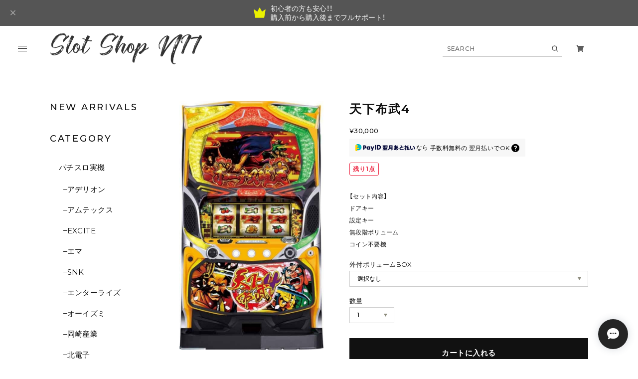

--- FILE ---
content_type: text/html; charset=UTF-8
request_url: https://shop.nitamuse.net/items/70504909
body_size: 47623
content:
<!DOCTYPE html>
<html lang="ja">

<head>

<link rel="stylesheet" type="text/css" href="https://cf-baseassets.thebase.in/015249379aa9ecf9196f38b9164e1646/asset/shop/BASEshop-c04794395695aab12cc9.css"/>
  <meta charset="UTF-8">
    <meta name="viewport" content="width=device-width,initial-scale=1">
  <meta name="format-detection" content="telephone=no, email=no, address=no">
  <meta name="copyright" content="FROMO">
  <meta name="BASE-Theme-Name" content="room.">
  <meta name="BASE-Theme-Version" content="34">
      <link href="https://shop.nitamuse.net/blog/feed" rel="alternate" type="application/rss+xml" title="Blog | Slot Shop NIT">
  
    <meta name="description" content="【セット内容】ドアキー設定キー無段階ボリュームコイン不要機" />

<meta property="fb:app_id" content="350947278320210" />
<meta property="og:description" content="【セット内容】ドアキー設定キー無段階ボリュームコイン不要機" />
<meta property="og:title" content="天下布武4 | Slot Shop NIT " />
<meta property="og:image" content="https://baseec-img-mng.akamaized.net/images/item/origin/0704c8d2a9fba7aaa7617bc9f999d1a8.jpg?imformat=generic&q=90&im=Resize,width=1200,type=normal" />
<meta property="og:url" content="https://shop.nitamuse.net/items/70504909" />
<meta property="og:site_name" content="Slot Shop NIT" />
<meta property="og:type" content="product" />

<meta property="product:price:amount" content="30000" />
<meta property="product:price:currency" content="JPY" />
<meta property="product:product_link" content="https://shop.nitamuse.net/items/70504909" />

<meta name="twitter:card" content="summary_large_image" />
<meta name="twitter:site" content="@nitamusement777" />
<meta name="twitter:url" content="https://shop.nitamuse.net/items/70504909" />
<meta name="twitter:title" content="天下布武4 | Slot Shop NIT" />
<meta name="twitter:description" content="【セット内容】ドアキー設定キー無段階ボリュームコイン不要機" />
<meta name="twitter:image" content="https://baseec-img-mng.akamaized.net/images/item/origin/0704c8d2a9fba7aaa7617bc9f999d1a8.jpg?imformat=generic&q=90&im=Resize,width=1200,type=normal" />

  
  
  <title>天下布武4 | Slot Shop NIT</title>

  
  <link rel='icon' type='image/png' href='https://base-ec2.akamaized.net/images/user/base_eraser/2176777/favicon/918dd2740ee99380681b161f8bc58d87.png' />
<link rel='apple-touch-icon' sizes='180x180' href='https://base-ec2.akamaized.net/images/user/base_eraser/2176777/favicon/918dd2740ee99380681b161f8bc58d87.png' />
<link rel='apple-touch-icon-precomposed' href='https://base-ec2.akamaized.net/images/user/base_eraser/2176777/favicon/918dd2740ee99380681b161f8bc58d87.png' />

  <link rel='canonical' href='https://shop.nitamuse.net/items/70504909' />


  
  
  <link rel="preconnect" href="https://fonts.googleapis.com">
  <link rel="preconnect" href="https://fonts.gstatic.com" crossorigin>
  <link rel="preconnect" href="https://basefile.akamaized.net">
  <link rel="preconnect" href="https://basefile.akamaized.net" crossorigin>
  <link rel="preconnect" href="https://cdn.jsdelivr.net">
  <link rel="preconnect" href="https://cdn.jsdelivr.net" crossorigin>
  <link rel="preconnect" href="https://cdnjs.cloudflare.com">
  <link rel="preconnect" href="https://cdnjs.cloudflare.com" crossorigin>


  <link rel="preload" as="style" href="https://cdn.jsdelivr.net/npm/yakuhanjp@3.4.1/dist/css/yakuhanjp.min.css">
  <link rel="preload" as="style" href="https://basefile.akamaized.net/qoo-base-ec/693a537706341/style.css?1768288315038">
  <link rel="preload" as="script" href="https://basefile.akamaized.net/qoo-base-ec/693a53928e088/common.bundle.js?1768288315038">

  <script src="https://basefile.akamaized.net/qoo-base-ec/65c503e12e29a/icon.bundle.js?1768288315038" defer></script>

  <link href="https://fonts.googleapis.com/css2?family=Montserrat:wght@200;300;400;500;600;700;800&family=Zen+Old+Mincho:wght@200;300;400;700;900&display=swap" rel="stylesheet">
  <link rel="stylesheet" href="https://cdn.jsdelivr.net/npm/yakuhanjp@3.4.1/dist/css/yakuhanjp.min.css">
  <link rel="stylesheet" href="https://basefile.akamaized.net/qoo-base-ec/693a537706341/style.css?1768288315038">
  
<style type="text/css">
body { 
        background-image: none;
        background-color: #FFFFFF;
     }
</style>

  <style>
  html{
    --font-family         : var(--font-gothic);
    --list-col-pc         : 3;
    --list-col-sp         : 3;
    --rank-col-pc         : var(--list-col-pc);
    --rank-col-sp         : var(--list-col-sp);
    --item-category-col-pc: var(--list-col-pc);
    --item-category-col-sp: var(--list-col-sp);
    --item-col-pc         : var(--list-col-pc);
    --item-col-sp         : var(--list-col-sp);
    --bloglist-col-pc     : var(--list-col-pc);
    --bloglist-col-sp     : var(--list-col-sp);
                                                                                                                --order-info         : 0;
    --order-youtube      : 0;
    --order-panel        : 0;
    --order-feature      : 0;
    --order-rank         : 0;
    --order-item-category: 0;
    --order-item         : 0;
    --order-category     : 0;
    --order-blog         : 0;
    --order-faq          : 0;
  }

      </style>
    <script>window.addEventListener('DOMContentLoaded', (event) => { const langSelector = document.querySelector('.x_i18nSelectBox[name="data[UserLanguage][language_code]"]'); if (!langSelector) { return } const lang = langSelector.value; document.documentElement.classList.add('lang-' + lang); const footerContactLink = document.querySelector('.js-footer-contact'); if (!footerContactLink) { return } if (lang === 'ja') { footerContactLink.textContent = 'お問い合わせ' } else { footerContactLink.textContent = 'CONTACT' } })</script>
  <script src="https://ajax.googleapis.com/ajax/libs/jquery/3.7.0/jquery.min.js"></script>
  <script type="text/javascript">
	var _gaq = _gaq || [];
	var gtag = gtag || function(){};
</script>
			<script>
window.dataLayer = window.dataLayer || [];
window.dataLayer.push({

	
						'shopTheme': "market_qoo-base-ec_6340482a417bf",
		
				'shopId': "nitamusement-official-ec",

						'itemId': "70504909",
		
				
							'itemPrice': 30000,
			'GA4ViewItems': [
				{
					'item_id': "70504909",
					'item_name': "\u5929\u4e0b\u5e03\u6b664",
					'price': 30000,
					'quantity': 1,
				}
			],
		
	
		});
</script>


<!-- Google Tag Manager for thebase.in-->
<noscript><iframe src="//www.googletagmanager.com/ns.html?id=GTM-K652NBTK"
height="0" width="0" style="display:none;visibility:hidden"></iframe></noscript>
<script>(function(w,d,s,l,i){w[l]=w[l]||[];w[l].push({'gtm.start':
new Date().getTime(),event:'gtm.js'});var f=d.getElementsByTagName(s)[0],
j=d.createElement(s),dl=l!='dataLayer'?'&l='+l:'';j.async=true;j.src=
'//www.googletagmanager.com/gtm.js?id='+i+dl;f.parentNode.insertBefore(j,f);
})(window,document,'script','dataLayer','GTM-K652NBTK');</script>
<!-- End Google Tag Manager -->

<script type="text/javascript">


</script>

	






<meta name="cot:primaryColor" content="#252525"><meta name="cot:accentColor" content="#FFB800"><meta name="cot:textColor" content="#252525"><meta name="cot:lightTextColor" content="#ffffff"><meta name="cot:complementaryColor" content="#252525"><meta name="cot:titleColor" content="#252525">

	

	<script type="text/javascript">
		;window.NREUM||(NREUM={});NREUM.init={distributed_tracing:{enabled:true},privacy:{cookies_enabled:true},ajax:{deny_list:["bam.nr-data.net"]}};

		;NREUM.loader_config={accountID:"2907216",trustKey:"2804831",agentID:"663072695",licenseKey:"NRJS-4c41e18b2dabf750af0",applicationID:"663072695"}
		;NREUM.info={beacon:"bam.nr-data.net",errorBeacon:"bam.nr-data.net",licenseKey:"NRJS-4c41e18b2dabf750af0",applicationID:"663072695",sa:1}

		;/*! For license information please see nr-loader-spa-1.236.0.min.js.LICENSE.txt */
		(()=>{"use strict";var e,t,r={5763:(e,t,r)=>{r.d(t,{P_:()=>l,Mt:()=>g,C5:()=>s,DL:()=>v,OP:()=>T,lF:()=>D,Yu:()=>y,Dg:()=>h,CX:()=>c,GE:()=>b,sU:()=>_});var n=r(8632),i=r(9567);const o={beacon:n.ce.beacon,errorBeacon:n.ce.errorBeacon,licenseKey:void 0,applicationID:void 0,sa:void 0,queueTime:void 0,applicationTime:void 0,ttGuid:void 0,user:void 0,account:void 0,product:void 0,extra:void 0,jsAttributes:{},userAttributes:void 0,atts:void 0,transactionName:void 0,tNamePlain:void 0},a={};function s(e){if(!e)throw new Error("All info objects require an agent identifier!");if(!a[e])throw new Error("Info for ".concat(e," was never set"));return a[e]}function c(e,t){if(!e)throw new Error("All info objects require an agent identifier!");a[e]=(0,i.D)(t,o),(0,n.Qy)(e,a[e],"info")}var u=r(7056);const d=()=>{const e={blockSelector:"[data-nr-block]",maskInputOptions:{password:!0}};return{allow_bfcache:!0,privacy:{cookies_enabled:!0},ajax:{deny_list:void 0,enabled:!0,harvestTimeSeconds:10},distributed_tracing:{enabled:void 0,exclude_newrelic_header:void 0,cors_use_newrelic_header:void 0,cors_use_tracecontext_headers:void 0,allowed_origins:void 0},session:{domain:void 0,expiresMs:u.oD,inactiveMs:u.Hb},ssl:void 0,obfuscate:void 0,jserrors:{enabled:!0,harvestTimeSeconds:10},metrics:{enabled:!0},page_action:{enabled:!0,harvestTimeSeconds:30},page_view_event:{enabled:!0},page_view_timing:{enabled:!0,harvestTimeSeconds:30,long_task:!1},session_trace:{enabled:!0,harvestTimeSeconds:10},harvest:{tooManyRequestsDelay:60},session_replay:{enabled:!1,harvestTimeSeconds:60,sampleRate:.1,errorSampleRate:.1,maskTextSelector:"*",maskAllInputs:!0,get blockClass(){return"nr-block"},get ignoreClass(){return"nr-ignore"},get maskTextClass(){return"nr-mask"},get blockSelector(){return e.blockSelector},set blockSelector(t){e.blockSelector+=",".concat(t)},get maskInputOptions(){return e.maskInputOptions},set maskInputOptions(t){e.maskInputOptions={...t,password:!0}}},spa:{enabled:!0,harvestTimeSeconds:10}}},f={};function l(e){if(!e)throw new Error("All configuration objects require an agent identifier!");if(!f[e])throw new Error("Configuration for ".concat(e," was never set"));return f[e]}function h(e,t){if(!e)throw new Error("All configuration objects require an agent identifier!");f[e]=(0,i.D)(t,d()),(0,n.Qy)(e,f[e],"config")}function g(e,t){if(!e)throw new Error("All configuration objects require an agent identifier!");var r=l(e);if(r){for(var n=t.split("."),i=0;i<n.length-1;i++)if("object"!=typeof(r=r[n[i]]))return;r=r[n[n.length-1]]}return r}const p={accountID:void 0,trustKey:void 0,agentID:void 0,licenseKey:void 0,applicationID:void 0,xpid:void 0},m={};function v(e){if(!e)throw new Error("All loader-config objects require an agent identifier!");if(!m[e])throw new Error("LoaderConfig for ".concat(e," was never set"));return m[e]}function b(e,t){if(!e)throw new Error("All loader-config objects require an agent identifier!");m[e]=(0,i.D)(t,p),(0,n.Qy)(e,m[e],"loader_config")}const y=(0,n.mF)().o;var w=r(385),x=r(6818);const A={buildEnv:x.Re,bytesSent:{},queryBytesSent:{},customTransaction:void 0,disabled:!1,distMethod:x.gF,isolatedBacklog:!1,loaderType:void 0,maxBytes:3e4,offset:Math.floor(w._A?.performance?.timeOrigin||w._A?.performance?.timing?.navigationStart||Date.now()),onerror:void 0,origin:""+w._A.location,ptid:void 0,releaseIds:{},session:void 0,xhrWrappable:"function"==typeof w._A.XMLHttpRequest?.prototype?.addEventListener,version:x.q4},E={};function T(e){if(!e)throw new Error("All runtime objects require an agent identifier!");if(!E[e])throw new Error("Runtime for ".concat(e," was never set"));return E[e]}function _(e,t){if(!e)throw new Error("All runtime objects require an agent identifier!");E[e]=(0,i.D)(t,A),(0,n.Qy)(e,E[e],"runtime")}function D(e){return function(e){try{const t=s(e);return!!t.licenseKey&&!!t.errorBeacon&&!!t.applicationID}catch(e){return!1}}(e)}},9567:(e,t,r)=>{r.d(t,{D:()=>i});var n=r(50);function i(e,t){try{if(!e||"object"!=typeof e)return(0,n.Z)("Setting a Configurable requires an object as input");if(!t||"object"!=typeof t)return(0,n.Z)("Setting a Configurable requires a model to set its initial properties");const r=Object.create(Object.getPrototypeOf(t),Object.getOwnPropertyDescriptors(t)),o=0===Object.keys(r).length?e:r;for(let a in o)if(void 0!==e[a])try{"object"==typeof e[a]&&"object"==typeof t[a]?r[a]=i(e[a],t[a]):r[a]=e[a]}catch(e){(0,n.Z)("An error occurred while setting a property of a Configurable",e)}return r}catch(e){(0,n.Z)("An error occured while setting a Configurable",e)}}},6818:(e,t,r)=>{r.d(t,{Re:()=>i,gF:()=>o,q4:()=>n});const n="1.236.0",i="PROD",o="CDN"},385:(e,t,r)=>{r.d(t,{FN:()=>a,IF:()=>u,Nk:()=>f,Tt:()=>s,_A:()=>o,il:()=>n,pL:()=>c,v6:()=>i,w1:()=>d});const n="undefined"!=typeof window&&!!window.document,i="undefined"!=typeof WorkerGlobalScope&&("undefined"!=typeof self&&self instanceof WorkerGlobalScope&&self.navigator instanceof WorkerNavigator||"undefined"!=typeof globalThis&&globalThis instanceof WorkerGlobalScope&&globalThis.navigator instanceof WorkerNavigator),o=n?window:"undefined"!=typeof WorkerGlobalScope&&("undefined"!=typeof self&&self instanceof WorkerGlobalScope&&self||"undefined"!=typeof globalThis&&globalThis instanceof WorkerGlobalScope&&globalThis),a=""+o?.location,s=/iPad|iPhone|iPod/.test(navigator.userAgent),c=s&&"undefined"==typeof SharedWorker,u=(()=>{const e=navigator.userAgent.match(/Firefox[/\s](\d+\.\d+)/);return Array.isArray(e)&&e.length>=2?+e[1]:0})(),d=Boolean(n&&window.document.documentMode),f=!!navigator.sendBeacon},1117:(e,t,r)=>{r.d(t,{w:()=>o});var n=r(50);const i={agentIdentifier:"",ee:void 0};class o{constructor(e){try{if("object"!=typeof e)return(0,n.Z)("shared context requires an object as input");this.sharedContext={},Object.assign(this.sharedContext,i),Object.entries(e).forEach((e=>{let[t,r]=e;Object.keys(i).includes(t)&&(this.sharedContext[t]=r)}))}catch(e){(0,n.Z)("An error occured while setting SharedContext",e)}}}},8e3:(e,t,r)=>{r.d(t,{L:()=>d,R:()=>c});var n=r(2177),i=r(1284),o=r(4322),a=r(3325);const s={};function c(e,t){const r={staged:!1,priority:a.p[t]||0};u(e),s[e].get(t)||s[e].set(t,r)}function u(e){e&&(s[e]||(s[e]=new Map))}function d(){let e=arguments.length>0&&void 0!==arguments[0]?arguments[0]:"",t=arguments.length>1&&void 0!==arguments[1]?arguments[1]:"feature";if(u(e),!e||!s[e].get(t))return a(t);s[e].get(t).staged=!0;const r=[...s[e]];function a(t){const r=e?n.ee.get(e):n.ee,a=o.X.handlers;if(r.backlog&&a){var s=r.backlog[t],c=a[t];if(c){for(var u=0;s&&u<s.length;++u)f(s[u],c);(0,i.D)(c,(function(e,t){(0,i.D)(t,(function(t,r){r[0].on(e,r[1])}))}))}delete a[t],r.backlog[t]=null,r.emit("drain-"+t,[])}}r.every((e=>{let[t,r]=e;return r.staged}))&&(r.sort(((e,t)=>e[1].priority-t[1].priority)),r.forEach((e=>{let[t]=e;a(t)})))}function f(e,t){var r=e[1];(0,i.D)(t[r],(function(t,r){var n=e[0];if(r[0]===n){var i=r[1],o=e[3],a=e[2];i.apply(o,a)}}))}},2177:(e,t,r)=>{r.d(t,{c:()=>f,ee:()=>u});var n=r(8632),i=r(2210),o=r(1284),a=r(5763),s="nr@context";let c=(0,n.fP)();var u;function d(){}function f(e){return(0,i.X)(e,s,l)}function l(){return new d}function h(){u.aborted=!0,u.backlog={}}c.ee?u=c.ee:(u=function e(t,r){var n={},c={},f={},g=!1;try{g=16===r.length&&(0,a.OP)(r).isolatedBacklog}catch(e){}var p={on:b,addEventListener:b,removeEventListener:y,emit:v,get:x,listeners:w,context:m,buffer:A,abort:h,aborted:!1,isBuffering:E,debugId:r,backlog:g?{}:t&&"object"==typeof t.backlog?t.backlog:{}};return p;function m(e){return e&&e instanceof d?e:e?(0,i.X)(e,s,l):l()}function v(e,r,n,i,o){if(!1!==o&&(o=!0),!u.aborted||i){t&&o&&t.emit(e,r,n);for(var a=m(n),s=w(e),d=s.length,f=0;f<d;f++)s[f].apply(a,r);var l=T()[c[e]];return l&&l.push([p,e,r,a]),a}}function b(e,t){n[e]=w(e).concat(t)}function y(e,t){var r=n[e];if(r)for(var i=0;i<r.length;i++)r[i]===t&&r.splice(i,1)}function w(e){return n[e]||[]}function x(t){return f[t]=f[t]||e(p,t)}function A(e,t){var r=T();p.aborted||(0,o.D)(e,(function(e,n){t=t||"feature",c[n]=t,t in r||(r[t]=[])}))}function E(e){return!!T()[c[e]]}function T(){return p.backlog}}(void 0,"globalEE"),c.ee=u)},5546:(e,t,r)=>{r.d(t,{E:()=>n,p:()=>i});var n=r(2177).ee.get("handle");function i(e,t,r,i,o){o?(o.buffer([e],i),o.emit(e,t,r)):(n.buffer([e],i),n.emit(e,t,r))}},4322:(e,t,r)=>{r.d(t,{X:()=>o});var n=r(5546);o.on=a;var i=o.handlers={};function o(e,t,r,o){a(o||n.E,i,e,t,r)}function a(e,t,r,i,o){o||(o="feature"),e||(e=n.E);var a=t[o]=t[o]||{};(a[r]=a[r]||[]).push([e,i])}},3239:(e,t,r)=>{r.d(t,{bP:()=>s,iz:()=>c,m$:()=>a});var n=r(385);let i=!1,o=!1;try{const e={get passive(){return i=!0,!1},get signal(){return o=!0,!1}};n._A.addEventListener("test",null,e),n._A.removeEventListener("test",null,e)}catch(e){}function a(e,t){return i||o?{capture:!!e,passive:i,signal:t}:!!e}function s(e,t){let r=arguments.length>2&&void 0!==arguments[2]&&arguments[2],n=arguments.length>3?arguments[3]:void 0;window.addEventListener(e,t,a(r,n))}function c(e,t){let r=arguments.length>2&&void 0!==arguments[2]&&arguments[2],n=arguments.length>3?arguments[3]:void 0;document.addEventListener(e,t,a(r,n))}},4402:(e,t,r)=>{r.d(t,{Ht:()=>u,M:()=>c,Rl:()=>a,ky:()=>s});var n=r(385);const i="xxxxxxxx-xxxx-4xxx-yxxx-xxxxxxxxxxxx";function o(e,t){return e?15&e[t]:16*Math.random()|0}function a(){const e=n._A?.crypto||n._A?.msCrypto;let t,r=0;return e&&e.getRandomValues&&(t=e.getRandomValues(new Uint8Array(31))),i.split("").map((e=>"x"===e?o(t,++r).toString(16):"y"===e?(3&o()|8).toString(16):e)).join("")}function s(e){const t=n._A?.crypto||n._A?.msCrypto;let r,i=0;t&&t.getRandomValues&&(r=t.getRandomValues(new Uint8Array(31)));const a=[];for(var s=0;s<e;s++)a.push(o(r,++i).toString(16));return a.join("")}function c(){return s(16)}function u(){return s(32)}},7056:(e,t,r)=>{r.d(t,{Bq:()=>n,Hb:()=>o,oD:()=>i});const n="NRBA",i=144e5,o=18e5},7894:(e,t,r)=>{function n(){return Math.round(performance.now())}r.d(t,{z:()=>n})},7243:(e,t,r)=>{r.d(t,{e:()=>o});var n=r(385),i={};function o(e){if(e in i)return i[e];if(0===(e||"").indexOf("data:"))return{protocol:"data"};let t;var r=n._A?.location,o={};if(n.il)t=document.createElement("a"),t.href=e;else try{t=new URL(e,r.href)}catch(e){return o}o.port=t.port;var a=t.href.split("://");!o.port&&a[1]&&(o.port=a[1].split("/")[0].split("@").pop().split(":")[1]),o.port&&"0"!==o.port||(o.port="https"===a[0]?"443":"80"),o.hostname=t.hostname||r.hostname,o.pathname=t.pathname,o.protocol=a[0],"/"!==o.pathname.charAt(0)&&(o.pathname="/"+o.pathname);var s=!t.protocol||":"===t.protocol||t.protocol===r.protocol,c=t.hostname===r.hostname&&t.port===r.port;return o.sameOrigin=s&&(!t.hostname||c),"/"===o.pathname&&(i[e]=o),o}},50:(e,t,r)=>{function n(e,t){"function"==typeof console.warn&&(console.warn("New Relic: ".concat(e)),t&&console.warn(t))}r.d(t,{Z:()=>n})},2587:(e,t,r)=>{r.d(t,{N:()=>c,T:()=>u});var n=r(2177),i=r(5546),o=r(8e3),a=r(3325);const s={stn:[a.D.sessionTrace],err:[a.D.jserrors,a.D.metrics],ins:[a.D.pageAction],spa:[a.D.spa],sr:[a.D.sessionReplay,a.D.sessionTrace]};function c(e,t){const r=n.ee.get(t);e&&"object"==typeof e&&(Object.entries(e).forEach((e=>{let[t,n]=e;void 0===u[t]&&(s[t]?s[t].forEach((e=>{n?(0,i.p)("feat-"+t,[],void 0,e,r):(0,i.p)("block-"+t,[],void 0,e,r),(0,i.p)("rumresp-"+t,[Boolean(n)],void 0,e,r)})):n&&(0,i.p)("feat-"+t,[],void 0,void 0,r),u[t]=Boolean(n))})),Object.keys(s).forEach((e=>{void 0===u[e]&&(s[e]?.forEach((t=>(0,i.p)("rumresp-"+e,[!1],void 0,t,r))),u[e]=!1)})),(0,o.L)(t,a.D.pageViewEvent))}const u={}},2210:(e,t,r)=>{r.d(t,{X:()=>i});var n=Object.prototype.hasOwnProperty;function i(e,t,r){if(n.call(e,t))return e[t];var i=r();if(Object.defineProperty&&Object.keys)try{return Object.defineProperty(e,t,{value:i,writable:!0,enumerable:!1}),i}catch(e){}return e[t]=i,i}},1284:(e,t,r)=>{r.d(t,{D:()=>n});const n=(e,t)=>Object.entries(e||{}).map((e=>{let[r,n]=e;return t(r,n)}))},4351:(e,t,r)=>{r.d(t,{P:()=>o});var n=r(2177);const i=()=>{const e=new WeakSet;return(t,r)=>{if("object"==typeof r&&null!==r){if(e.has(r))return;e.add(r)}return r}};function o(e){try{return JSON.stringify(e,i())}catch(e){try{n.ee.emit("internal-error",[e])}catch(e){}}}},3960:(e,t,r)=>{r.d(t,{K:()=>a,b:()=>o});var n=r(3239);function i(){return"undefined"==typeof document||"complete"===document.readyState}function o(e,t){if(i())return e();(0,n.bP)("load",e,t)}function a(e){if(i())return e();(0,n.iz)("DOMContentLoaded",e)}},8632:(e,t,r)=>{r.d(t,{EZ:()=>u,Qy:()=>c,ce:()=>o,fP:()=>a,gG:()=>d,mF:()=>s});var n=r(7894),i=r(385);const o={beacon:"bam.nr-data.net",errorBeacon:"bam.nr-data.net"};function a(){return i._A.NREUM||(i._A.NREUM={}),void 0===i._A.newrelic&&(i._A.newrelic=i._A.NREUM),i._A.NREUM}function s(){let e=a();return e.o||(e.o={ST:i._A.setTimeout,SI:i._A.setImmediate,CT:i._A.clearTimeout,XHR:i._A.XMLHttpRequest,REQ:i._A.Request,EV:i._A.Event,PR:i._A.Promise,MO:i._A.MutationObserver,FETCH:i._A.fetch}),e}function c(e,t,r){let i=a();const o=i.initializedAgents||{},s=o[e]||{};return Object.keys(s).length||(s.initializedAt={ms:(0,n.z)(),date:new Date}),i.initializedAgents={...o,[e]:{...s,[r]:t}},i}function u(e,t){a()[e]=t}function d(){return function(){let e=a();const t=e.info||{};e.info={beacon:o.beacon,errorBeacon:o.errorBeacon,...t}}(),function(){let e=a();const t=e.init||{};e.init={...t}}(),s(),function(){let e=a();const t=e.loader_config||{};e.loader_config={...t}}(),a()}},7956:(e,t,r)=>{r.d(t,{N:()=>i});var n=r(3239);function i(e){let t=arguments.length>1&&void 0!==arguments[1]&&arguments[1],r=arguments.length>2?arguments[2]:void 0,i=arguments.length>3?arguments[3]:void 0;return void(0,n.iz)("visibilitychange",(function(){if(t)return void("hidden"==document.visibilityState&&e());e(document.visibilityState)}),r,i)}},1214:(e,t,r)=>{r.d(t,{em:()=>v,u5:()=>N,QU:()=>S,_L:()=>I,Gm:()=>L,Lg:()=>M,gy:()=>U,BV:()=>Q,Kf:()=>ee});var n=r(2177);const i="nr@original";var o=Object.prototype.hasOwnProperty,a=!1;function s(e,t){return e||(e=n.ee),r.inPlace=function(e,t,n,i,o){n||(n="");var a,s,c,u="-"===n.charAt(0);for(c=0;c<t.length;c++)d(a=e[s=t[c]])||(e[s]=r(a,u?s+n:n,i,s,o))},r.flag=i,r;function r(t,r,n,a,s){return d(t)?t:(r||(r=""),nrWrapper[i]=t,u(t,nrWrapper,e),nrWrapper);function nrWrapper(){var i,u,d,f;try{u=this,i=[...arguments],d="function"==typeof n?n(i,u):n||{}}catch(t){c([t,"",[i,u,a],d],e)}o(r+"start",[i,u,a],d,s);try{return f=t.apply(u,i)}catch(e){throw o(r+"err",[i,u,e],d,s),e}finally{o(r+"end",[i,u,f],d,s)}}}function o(r,n,i,o){if(!a||t){var s=a;a=!0;try{e.emit(r,n,i,t,o)}catch(t){c([t,r,n,i],e)}a=s}}}function c(e,t){t||(t=n.ee);try{t.emit("internal-error",e)}catch(e){}}function u(e,t,r){if(Object.defineProperty&&Object.keys)try{return Object.keys(e).forEach((function(r){Object.defineProperty(t,r,{get:function(){return e[r]},set:function(t){return e[r]=t,t}})})),t}catch(e){c([e],r)}for(var n in e)o.call(e,n)&&(t[n]=e[n]);return t}function d(e){return!(e&&e instanceof Function&&e.apply&&!e[i])}var f=r(2210),l=r(385);const h={},g=XMLHttpRequest,p="addEventListener",m="removeEventListener";function v(e){var t=function(e){return(e||n.ee).get("events")}(e);if(h[t.debugId]++)return t;h[t.debugId]=1;var r=s(t,!0);function i(e){r.inPlace(e,[p,m],"-",o)}function o(e,t){return e[1]}return"getPrototypeOf"in Object&&(l.il&&b(document,i),b(l._A,i),b(g.prototype,i)),t.on(p+"-start",(function(e,t){var n=e[1];if(null!==n&&("function"==typeof n||"object"==typeof n)){var i=(0,f.X)(n,"nr@wrapped",(function(){var e={object:function(){if("function"!=typeof n.handleEvent)return;return n.handleEvent.apply(n,arguments)},function:n}[typeof n];return e?r(e,"fn-",null,e.name||"anonymous"):n}));this.wrapped=e[1]=i}})),t.on(m+"-start",(function(e){e[1]=this.wrapped||e[1]})),t}function b(e,t){let r=e;for(;"object"==typeof r&&!Object.prototype.hasOwnProperty.call(r,p);)r=Object.getPrototypeOf(r);for(var n=arguments.length,i=new Array(n>2?n-2:0),o=2;o<n;o++)i[o-2]=arguments[o];r&&t(r,...i)}var y="fetch-",w=y+"body-",x=["arrayBuffer","blob","json","text","formData"],A=l._A.Request,E=l._A.Response,T="prototype",_="nr@context";const D={};function N(e){const t=function(e){return(e||n.ee).get("fetch")}(e);if(!(A&&E&&l._A.fetch))return t;if(D[t.debugId]++)return t;function r(e,r,n){var i=e[r];"function"==typeof i&&(e[r]=function(){var e,r=[...arguments],o={};t.emit(n+"before-start",[r],o),o[_]&&o[_].dt&&(e=o[_].dt);var a=i.apply(this,r);return t.emit(n+"start",[r,e],a),a.then((function(e){return t.emit(n+"end",[null,e],a),e}),(function(e){throw t.emit(n+"end",[e],a),e}))})}return D[t.debugId]=1,x.forEach((e=>{r(A[T],e,w),r(E[T],e,w)})),r(l._A,"fetch",y),t.on(y+"end",(function(e,r){var n=this;if(r){var i=r.headers.get("content-length");null!==i&&(n.rxSize=i),t.emit(y+"done",[null,r],n)}else t.emit(y+"done",[e],n)})),t}const O={},j=["pushState","replaceState"];function S(e){const t=function(e){return(e||n.ee).get("history")}(e);return!l.il||O[t.debugId]++||(O[t.debugId]=1,s(t).inPlace(window.history,j,"-")),t}var P=r(3239);const C={},R=["appendChild","insertBefore","replaceChild"];function I(e){const t=function(e){return(e||n.ee).get("jsonp")}(e);if(!l.il||C[t.debugId])return t;C[t.debugId]=!0;var r=s(t),i=/[?&](?:callback|cb)=([^&#]+)/,o=/(.*)\.([^.]+)/,a=/^(\w+)(\.|$)(.*)$/;function c(e,t){var r=e.match(a),n=r[1],i=r[3];return i?c(i,t[n]):t[n]}return r.inPlace(Node.prototype,R,"dom-"),t.on("dom-start",(function(e){!function(e){if(!e||"string"!=typeof e.nodeName||"script"!==e.nodeName.toLowerCase())return;if("function"!=typeof e.addEventListener)return;var n=(a=e.src,s=a.match(i),s?s[1]:null);var a,s;if(!n)return;var u=function(e){var t=e.match(o);if(t&&t.length>=3)return{key:t[2],parent:c(t[1],window)};return{key:e,parent:window}}(n);if("function"!=typeof u.parent[u.key])return;var d={};function f(){t.emit("jsonp-end",[],d),e.removeEventListener("load",f,(0,P.m$)(!1)),e.removeEventListener("error",l,(0,P.m$)(!1))}function l(){t.emit("jsonp-error",[],d),t.emit("jsonp-end",[],d),e.removeEventListener("load",f,(0,P.m$)(!1)),e.removeEventListener("error",l,(0,P.m$)(!1))}r.inPlace(u.parent,[u.key],"cb-",d),e.addEventListener("load",f,(0,P.m$)(!1)),e.addEventListener("error",l,(0,P.m$)(!1)),t.emit("new-jsonp",[e.src],d)}(e[0])})),t}var k=r(5763);const H={};function L(e){const t=function(e){return(e||n.ee).get("mutation")}(e);if(!l.il||H[t.debugId])return t;H[t.debugId]=!0;var r=s(t),i=k.Yu.MO;return i&&(window.MutationObserver=function(e){return this instanceof i?new i(r(e,"fn-")):i.apply(this,arguments)},MutationObserver.prototype=i.prototype),t}const z={};function M(e){const t=function(e){return(e||n.ee).get("promise")}(e);if(z[t.debugId])return t;z[t.debugId]=!0;var r=n.c,o=s(t),a=k.Yu.PR;return a&&function(){function e(r){var n=t.context(),i=o(r,"executor-",n,null,!1);const s=Reflect.construct(a,[i],e);return t.context(s).getCtx=function(){return n},s}l._A.Promise=e,Object.defineProperty(e,"name",{value:"Promise"}),e.toString=function(){return a.toString()},Object.setPrototypeOf(e,a),["all","race"].forEach((function(r){const n=a[r];e[r]=function(e){let i=!1;[...e||[]].forEach((e=>{this.resolve(e).then(a("all"===r),a(!1))}));const o=n.apply(this,arguments);return o;function a(e){return function(){t.emit("propagate",[null,!i],o,!1,!1),i=i||!e}}}})),["resolve","reject"].forEach((function(r){const n=a[r];e[r]=function(e){const r=n.apply(this,arguments);return e!==r&&t.emit("propagate",[e,!0],r,!1,!1),r}})),e.prototype=a.prototype;const n=a.prototype.then;a.prototype.then=function(){var e=this,i=r(e);i.promise=e;for(var a=arguments.length,s=new Array(a),c=0;c<a;c++)s[c]=arguments[c];s[0]=o(s[0],"cb-",i,null,!1),s[1]=o(s[1],"cb-",i,null,!1);const u=n.apply(this,s);return i.nextPromise=u,t.emit("propagate",[e,!0],u,!1,!1),u},a.prototype.then[i]=n,t.on("executor-start",(function(e){e[0]=o(e[0],"resolve-",this,null,!1),e[1]=o(e[1],"resolve-",this,null,!1)})),t.on("executor-err",(function(e,t,r){e[1](r)})),t.on("cb-end",(function(e,r,n){t.emit("propagate",[n,!0],this.nextPromise,!1,!1)})),t.on("propagate",(function(e,r,n){this.getCtx&&!r||(this.getCtx=function(){if(e instanceof Promise)var r=t.context(e);return r&&r.getCtx?r.getCtx():this})}))}(),t}const B={},F="requestAnimationFrame";function U(e){const t=function(e){return(e||n.ee).get("raf")}(e);if(!l.il||B[t.debugId]++)return t;B[t.debugId]=1;var r=s(t);return r.inPlace(window,[F],"raf-"),t.on("raf-start",(function(e){e[0]=r(e[0],"fn-")})),t}const q={},G="setTimeout",V="setInterval",X="clearTimeout",W="-start",Z="-",$=[G,"setImmediate",V,X,"clearImmediate"];function Q(e){const t=function(e){return(e||n.ee).get("timer")}(e);if(q[t.debugId]++)return t;q[t.debugId]=1;var r=s(t);return r.inPlace(l._A,$.slice(0,2),G+Z),r.inPlace(l._A,$.slice(2,3),V+Z),r.inPlace(l._A,$.slice(3),X+Z),t.on(V+W,(function(e,t,n){e[0]=r(e[0],"fn-",null,n)})),t.on(G+W,(function(e,t,n){this.method=n,this.timerDuration=isNaN(e[1])?0:+e[1],e[0]=r(e[0],"fn-",this,n)})),t}var Y=r(50);const K={},J=["open","send"];function ee(e){var t=e||n.ee;const r=function(e){return(e||n.ee).get("xhr")}(t);if(K[r.debugId]++)return r;K[r.debugId]=1,v(t);var i=s(r),o=k.Yu.XHR,a=k.Yu.MO,c=k.Yu.PR,u=k.Yu.SI,d="readystatechange",f=["onload","onerror","onabort","onloadstart","onloadend","onprogress","ontimeout"],h=[],g=l._A.XMLHttpRequest.listeners,p=l._A.XMLHttpRequest=function(e){var t=new o(e);function n(){try{r.emit("new-xhr",[t],t),t.addEventListener(d,b,(0,P.m$)(!1))}catch(e){(0,Y.Z)("An error occured while intercepting XHR",e);try{r.emit("internal-error",[e])}catch(e){}}}return this.listeners=g?[...g,n]:[n],this.listeners.forEach((e=>e())),t};function m(e,t){i.inPlace(t,["onreadystatechange"],"fn-",E)}function b(){var e=this,t=r.context(e);e.readyState>3&&!t.resolved&&(t.resolved=!0,r.emit("xhr-resolved",[],e)),i.inPlace(e,f,"fn-",E)}if(function(e,t){for(var r in e)t[r]=e[r]}(o,p),p.prototype=o.prototype,i.inPlace(p.prototype,J,"-xhr-",E),r.on("send-xhr-start",(function(e,t){m(e,t),function(e){h.push(e),a&&(y?y.then(A):u?u(A):(w=-w,x.data=w))}(t)})),r.on("open-xhr-start",m),a){var y=c&&c.resolve();if(!u&&!c){var w=1,x=document.createTextNode(w);new a(A).observe(x,{characterData:!0})}}else t.on("fn-end",(function(e){e[0]&&e[0].type===d||A()}));function A(){for(var e=0;e<h.length;e++)m(0,h[e]);h.length&&(h=[])}function E(e,t){return t}return r}},7825:(e,t,r)=>{r.d(t,{t:()=>n});const n=r(3325).D.ajax},6660:(e,t,r)=>{r.d(t,{A:()=>i,t:()=>n});const n=r(3325).D.jserrors,i="nr@seenError"},3081:(e,t,r)=>{r.d(t,{gF:()=>o,mY:()=>i,t9:()=>n,vz:()=>s,xS:()=>a});const n=r(3325).D.metrics,i="sm",o="cm",a="storeSupportabilityMetrics",s="storeEventMetrics"},4649:(e,t,r)=>{r.d(t,{t:()=>n});const n=r(3325).D.pageAction},7633:(e,t,r)=>{r.d(t,{Dz:()=>i,OJ:()=>a,qw:()=>o,t9:()=>n});const n=r(3325).D.pageViewEvent,i="firstbyte",o="domcontent",a="windowload"},9251:(e,t,r)=>{r.d(t,{t:()=>n});const n=r(3325).D.pageViewTiming},3614:(e,t,r)=>{r.d(t,{BST_RESOURCE:()=>i,END:()=>s,FEATURE_NAME:()=>n,FN_END:()=>u,FN_START:()=>c,PUSH_STATE:()=>d,RESOURCE:()=>o,START:()=>a});const n=r(3325).D.sessionTrace,i="bstResource",o="resource",a="-start",s="-end",c="fn"+a,u="fn"+s,d="pushState"},7836:(e,t,r)=>{r.d(t,{BODY:()=>A,CB_END:()=>E,CB_START:()=>u,END:()=>x,FEATURE_NAME:()=>i,FETCH:()=>_,FETCH_BODY:()=>v,FETCH_DONE:()=>m,FETCH_START:()=>p,FN_END:()=>c,FN_START:()=>s,INTERACTION:()=>l,INTERACTION_API:()=>d,INTERACTION_EVENTS:()=>o,JSONP_END:()=>b,JSONP_NODE:()=>g,JS_TIME:()=>T,MAX_TIMER_BUDGET:()=>a,REMAINING:()=>f,SPA_NODE:()=>h,START:()=>w,originalSetTimeout:()=>y});var n=r(5763);const i=r(3325).D.spa,o=["click","submit","keypress","keydown","keyup","change"],a=999,s="fn-start",c="fn-end",u="cb-start",d="api-ixn-",f="remaining",l="interaction",h="spaNode",g="jsonpNode",p="fetch-start",m="fetch-done",v="fetch-body-",b="jsonp-end",y=n.Yu.ST,w="-start",x="-end",A="-body",E="cb"+x,T="jsTime",_="fetch"},5938:(e,t,r)=>{r.d(t,{W:()=>o});var n=r(5763),i=r(2177);class o{constructor(e,t,r){this.agentIdentifier=e,this.aggregator=t,this.ee=i.ee.get(e,(0,n.OP)(this.agentIdentifier).isolatedBacklog),this.featureName=r,this.blocked=!1}}},9144:(e,t,r)=>{r.d(t,{j:()=>m});var n=r(3325),i=r(5763),o=r(5546),a=r(2177),s=r(7894),c=r(8e3),u=r(3960),d=r(385),f=r(50),l=r(3081),h=r(8632);function g(){const e=(0,h.gG)();["setErrorHandler","finished","addToTrace","inlineHit","addRelease","addPageAction","setCurrentRouteName","setPageViewName","setCustomAttribute","interaction","noticeError","setUserId"].forEach((t=>{e[t]=function(){for(var r=arguments.length,n=new Array(r),i=0;i<r;i++)n[i]=arguments[i];return function(t){for(var r=arguments.length,n=new Array(r>1?r-1:0),i=1;i<r;i++)n[i-1]=arguments[i];let o=[];return Object.values(e.initializedAgents).forEach((e=>{e.exposed&&e.api[t]&&o.push(e.api[t](...n))})),o.length>1?o:o[0]}(t,...n)}}))}var p=r(2587);function m(e){let t=arguments.length>1&&void 0!==arguments[1]?arguments[1]:{},m=arguments.length>2?arguments[2]:void 0,v=arguments.length>3?arguments[3]:void 0,{init:b,info:y,loader_config:w,runtime:x={loaderType:m},exposed:A=!0}=t;const E=(0,h.gG)();y||(b=E.init,y=E.info,w=E.loader_config),(0,i.Dg)(e,b||{}),(0,i.GE)(e,w||{}),(0,i.sU)(e,x),y.jsAttributes??={},d.v6&&(y.jsAttributes.isWorker=!0),(0,i.CX)(e,y),g();const T=function(e,t){t||(0,c.R)(e,"api");const h={};var g=a.ee.get(e),p=g.get("tracer"),m="api-",v=m+"ixn-";function b(t,r,n,o){const a=(0,i.C5)(e);return null===r?delete a.jsAttributes[t]:(0,i.CX)(e,{...a,jsAttributes:{...a.jsAttributes,[t]:r}}),x(m,n,!0,o||null===r?"session":void 0)(t,r)}function y(){}["setErrorHandler","finished","addToTrace","inlineHit","addRelease"].forEach((e=>h[e]=x(m,e,!0,"api"))),h.addPageAction=x(m,"addPageAction",!0,n.D.pageAction),h.setCurrentRouteName=x(m,"routeName",!0,n.D.spa),h.setPageViewName=function(t,r){if("string"==typeof t)return"/"!==t.charAt(0)&&(t="/"+t),(0,i.OP)(e).customTransaction=(r||"http://custom.transaction")+t,x(m,"setPageViewName",!0)()},h.setCustomAttribute=function(e,t){let r=arguments.length>2&&void 0!==arguments[2]&&arguments[2];if("string"==typeof e){if(["string","number"].includes(typeof t)||null===t)return b(e,t,"setCustomAttribute",r);(0,f.Z)("Failed to execute setCustomAttribute.\nNon-null value must be a string or number type, but a type of <".concat(typeof t,"> was provided."))}else(0,f.Z)("Failed to execute setCustomAttribute.\nName must be a string type, but a type of <".concat(typeof e,"> was provided."))},h.setUserId=function(e){if("string"==typeof e||null===e)return b("enduser.id",e,"setUserId",!0);(0,f.Z)("Failed to execute setUserId.\nNon-null value must be a string type, but a type of <".concat(typeof e,"> was provided."))},h.interaction=function(){return(new y).get()};var w=y.prototype={createTracer:function(e,t){var r={},i=this,a="function"==typeof t;return(0,o.p)(v+"tracer",[(0,s.z)(),e,r],i,n.D.spa,g),function(){if(p.emit((a?"":"no-")+"fn-start",[(0,s.z)(),i,a],r),a)try{return t.apply(this,arguments)}catch(e){throw p.emit("fn-err",[arguments,this,"string"==typeof e?new Error(e):e],r),e}finally{p.emit("fn-end",[(0,s.z)()],r)}}}};function x(e,t,r,i){return function(){return(0,o.p)(l.xS,["API/"+t+"/called"],void 0,n.D.metrics,g),i&&(0,o.p)(e+t,[(0,s.z)(),...arguments],r?null:this,i,g),r?void 0:this}}function A(){r.e(439).then(r.bind(r,7438)).then((t=>{let{setAPI:r}=t;r(e),(0,c.L)(e,"api")})).catch((()=>(0,f.Z)("Downloading runtime APIs failed...")))}return["actionText","setName","setAttribute","save","ignore","onEnd","getContext","end","get"].forEach((e=>{w[e]=x(v,e,void 0,n.D.spa)})),h.noticeError=function(e,t){"string"==typeof e&&(e=new Error(e)),(0,o.p)(l.xS,["API/noticeError/called"],void 0,n.D.metrics,g),(0,o.p)("err",[e,(0,s.z)(),!1,t],void 0,n.D.jserrors,g)},d.il?(0,u.b)((()=>A()),!0):A(),h}(e,v);return(0,h.Qy)(e,T,"api"),(0,h.Qy)(e,A,"exposed"),(0,h.EZ)("activatedFeatures",p.T),T}},3325:(e,t,r)=>{r.d(t,{D:()=>n,p:()=>i});const n={ajax:"ajax",jserrors:"jserrors",metrics:"metrics",pageAction:"page_action",pageViewEvent:"page_view_event",pageViewTiming:"page_view_timing",sessionReplay:"session_replay",sessionTrace:"session_trace",spa:"spa"},i={[n.pageViewEvent]:1,[n.pageViewTiming]:2,[n.metrics]:3,[n.jserrors]:4,[n.ajax]:5,[n.sessionTrace]:6,[n.pageAction]:7,[n.spa]:8,[n.sessionReplay]:9}}},n={};function i(e){var t=n[e];if(void 0!==t)return t.exports;var o=n[e]={exports:{}};return r[e](o,o.exports,i),o.exports}i.m=r,i.d=(e,t)=>{for(var r in t)i.o(t,r)&&!i.o(e,r)&&Object.defineProperty(e,r,{enumerable:!0,get:t[r]})},i.f={},i.e=e=>Promise.all(Object.keys(i.f).reduce(((t,r)=>(i.f[r](e,t),t)),[])),i.u=e=>(({78:"page_action-aggregate",147:"metrics-aggregate",242:"session-manager",317:"jserrors-aggregate",348:"page_view_timing-aggregate",412:"lazy-feature-loader",439:"async-api",538:"recorder",590:"session_replay-aggregate",675:"compressor",733:"session_trace-aggregate",786:"page_view_event-aggregate",873:"spa-aggregate",898:"ajax-aggregate"}[e]||e)+"."+{78:"ac76d497",147:"3dc53903",148:"1a20d5fe",242:"2a64278a",317:"49e41428",348:"bd6de33a",412:"2f55ce66",439:"30bd804e",538:"1b18459f",590:"cf0efb30",675:"ae9f91a8",733:"83105561",786:"06482edd",860:"03a8b7a5",873:"e6b09d52",898:"998ef92b"}[e]+"-1.236.0.min.js"),i.o=(e,t)=>Object.prototype.hasOwnProperty.call(e,t),e={},t="NRBA:",i.l=(r,n,o,a)=>{if(e[r])e[r].push(n);else{var s,c;if(void 0!==o)for(var u=document.getElementsByTagName("script"),d=0;d<u.length;d++){var f=u[d];if(f.getAttribute("src")==r||f.getAttribute("data-webpack")==t+o){s=f;break}}s||(c=!0,(s=document.createElement("script")).charset="utf-8",s.timeout=120,i.nc&&s.setAttribute("nonce",i.nc),s.setAttribute("data-webpack",t+o),s.src=r),e[r]=[n];var l=(t,n)=>{s.onerror=s.onload=null,clearTimeout(h);var i=e[r];if(delete e[r],s.parentNode&&s.parentNode.removeChild(s),i&&i.forEach((e=>e(n))),t)return t(n)},h=setTimeout(l.bind(null,void 0,{type:"timeout",target:s}),12e4);s.onerror=l.bind(null,s.onerror),s.onload=l.bind(null,s.onload),c&&document.head.appendChild(s)}},i.r=e=>{"undefined"!=typeof Symbol&&Symbol.toStringTag&&Object.defineProperty(e,Symbol.toStringTag,{value:"Module"}),Object.defineProperty(e,"__esModule",{value:!0})},i.j=364,i.p="https://js-agent.newrelic.com/",(()=>{var e={364:0,953:0};i.f.j=(t,r)=>{var n=i.o(e,t)?e[t]:void 0;if(0!==n)if(n)r.push(n[2]);else{var o=new Promise(((r,i)=>n=e[t]=[r,i]));r.push(n[2]=o);var a=i.p+i.u(t),s=new Error;i.l(a,(r=>{if(i.o(e,t)&&(0!==(n=e[t])&&(e[t]=void 0),n)){var o=r&&("load"===r.type?"missing":r.type),a=r&&r.target&&r.target.src;s.message="Loading chunk "+t+" failed.\n("+o+": "+a+")",s.name="ChunkLoadError",s.type=o,s.request=a,n[1](s)}}),"chunk-"+t,t)}};var t=(t,r)=>{var n,o,[a,s,c]=r,u=0;if(a.some((t=>0!==e[t]))){for(n in s)i.o(s,n)&&(i.m[n]=s[n]);if(c)c(i)}for(t&&t(r);u<a.length;u++)o=a[u],i.o(e,o)&&e[o]&&e[o][0](),e[o]=0},r=window.webpackChunkNRBA=window.webpackChunkNRBA||[];r.forEach(t.bind(null,0)),r.push=t.bind(null,r.push.bind(r))})();var o={};(()=>{i.r(o);var e=i(3325),t=i(5763);const r=Object.values(e.D);function n(e){const n={};return r.forEach((r=>{n[r]=function(e,r){return!1!==(0,t.Mt)(r,"".concat(e,".enabled"))}(r,e)})),n}var a=i(9144);var s=i(5546),c=i(385),u=i(8e3),d=i(5938),f=i(3960),l=i(50);class h extends d.W{constructor(e,t,r){let n=!(arguments.length>3&&void 0!==arguments[3])||arguments[3];super(e,t,r),this.auto=n,this.abortHandler,this.featAggregate,this.onAggregateImported,n&&(0,u.R)(e,r)}importAggregator(){let e=arguments.length>0&&void 0!==arguments[0]?arguments[0]:{};if(this.featAggregate||!this.auto)return;const r=c.il&&!0===(0,t.Mt)(this.agentIdentifier,"privacy.cookies_enabled");let n;this.onAggregateImported=new Promise((e=>{n=e}));const o=async()=>{let t;try{if(r){const{setupAgentSession:e}=await Promise.all([i.e(860),i.e(242)]).then(i.bind(i,3228));t=e(this.agentIdentifier)}}catch(e){(0,l.Z)("A problem occurred when starting up session manager. This page will not start or extend any session.",e)}try{if(!this.shouldImportAgg(this.featureName,t))return void(0,u.L)(this.agentIdentifier,this.featureName);const{lazyFeatureLoader:r}=await i.e(412).then(i.bind(i,8582)),{Aggregate:o}=await r(this.featureName,"aggregate");this.featAggregate=new o(this.agentIdentifier,this.aggregator,e),n(!0)}catch(e){(0,l.Z)("Downloading and initializing ".concat(this.featureName," failed..."),e),this.abortHandler?.(),n(!1)}};c.il?(0,f.b)((()=>o()),!0):o()}shouldImportAgg(r,n){return r!==e.D.sessionReplay||!1!==(0,t.Mt)(this.agentIdentifier,"session_trace.enabled")&&(!!n?.isNew||!!n?.state.sessionReplay)}}var g=i(7633),p=i(7894);class m extends h{static featureName=g.t9;constructor(r,n){let i=!(arguments.length>2&&void 0!==arguments[2])||arguments[2];if(super(r,n,g.t9,i),("undefined"==typeof PerformanceNavigationTiming||c.Tt)&&"undefined"!=typeof PerformanceTiming){const n=(0,t.OP)(r);n[g.Dz]=Math.max(Date.now()-n.offset,0),(0,f.K)((()=>n[g.qw]=Math.max((0,p.z)()-n[g.Dz],0))),(0,f.b)((()=>{const t=(0,p.z)();n[g.OJ]=Math.max(t-n[g.Dz],0),(0,s.p)("timing",["load",t],void 0,e.D.pageViewTiming,this.ee)}))}this.importAggregator()}}var v=i(1117),b=i(1284);class y extends v.w{constructor(e){super(e),this.aggregatedData={}}store(e,t,r,n,i){var o=this.getBucket(e,t,r,i);return o.metrics=function(e,t){t||(t={count:0});return t.count+=1,(0,b.D)(e,(function(e,r){t[e]=w(r,t[e])})),t}(n,o.metrics),o}merge(e,t,r,n,i){var o=this.getBucket(e,t,n,i);if(o.metrics){var a=o.metrics;a.count+=r.count,(0,b.D)(r,(function(e,t){if("count"!==e){var n=a[e],i=r[e];i&&!i.c?a[e]=w(i.t,n):a[e]=function(e,t){if(!t)return e;t.c||(t=x(t.t));return t.min=Math.min(e.min,t.min),t.max=Math.max(e.max,t.max),t.t+=e.t,t.sos+=e.sos,t.c+=e.c,t}(i,a[e])}}))}else o.metrics=r}storeMetric(e,t,r,n){var i=this.getBucket(e,t,r);return i.stats=w(n,i.stats),i}getBucket(e,t,r,n){this.aggregatedData[e]||(this.aggregatedData[e]={});var i=this.aggregatedData[e][t];return i||(i=this.aggregatedData[e][t]={params:r||{}},n&&(i.custom=n)),i}get(e,t){return t?this.aggregatedData[e]&&this.aggregatedData[e][t]:this.aggregatedData[e]}take(e){for(var t={},r="",n=!1,i=0;i<e.length;i++)t[r=e[i]]=A(this.aggregatedData[r]),t[r].length&&(n=!0),delete this.aggregatedData[r];return n?t:null}}function w(e,t){return null==e?function(e){e?e.c++:e={c:1};return e}(t):t?(t.c||(t=x(t.t)),t.c+=1,t.t+=e,t.sos+=e*e,e>t.max&&(t.max=e),e<t.min&&(t.min=e),t):{t:e}}function x(e){return{t:e,min:e,max:e,sos:e*e,c:1}}function A(e){return"object"!=typeof e?[]:(0,b.D)(e,E)}function E(e,t){return t}var T=i(8632),_=i(4402),D=i(4351);var N=i(7956),O=i(3239),j=i(9251);class S extends h{static featureName=j.t;constructor(e,r){let n=!(arguments.length>2&&void 0!==arguments[2])||arguments[2];super(e,r,j.t,n),c.il&&((0,t.OP)(e).initHidden=Boolean("hidden"===document.visibilityState),(0,N.N)((()=>(0,s.p)("docHidden",[(0,p.z)()],void 0,j.t,this.ee)),!0),(0,O.bP)("pagehide",(()=>(0,s.p)("winPagehide",[(0,p.z)()],void 0,j.t,this.ee))),this.importAggregator())}}var P=i(3081);class C extends h{static featureName=P.t9;constructor(e,t){let r=!(arguments.length>2&&void 0!==arguments[2])||arguments[2];super(e,t,P.t9,r),this.importAggregator()}}var R,I=i(2210),k=i(1214),H=i(2177),L={};try{R=localStorage.getItem("__nr_flags").split(","),console&&"function"==typeof console.log&&(L.console=!0,-1!==R.indexOf("dev")&&(L.dev=!0),-1!==R.indexOf("nr_dev")&&(L.nrDev=!0))}catch(e){}function z(e){try{L.console&&z(e)}catch(e){}}L.nrDev&&H.ee.on("internal-error",(function(e){z(e.stack)})),L.dev&&H.ee.on("fn-err",(function(e,t,r){z(r.stack)})),L.dev&&(z("NR AGENT IN DEVELOPMENT MODE"),z("flags: "+(0,b.D)(L,(function(e,t){return e})).join(", ")));var M=i(6660);class B extends h{static featureName=M.t;constructor(r,n){let i=!(arguments.length>2&&void 0!==arguments[2])||arguments[2];super(r,n,M.t,i),this.skipNext=0;try{this.removeOnAbort=new AbortController}catch(e){}const o=this;o.ee.on("fn-start",(function(e,t,r){o.abortHandler&&(o.skipNext+=1)})),o.ee.on("fn-err",(function(t,r,n){o.abortHandler&&!n[M.A]&&((0,I.X)(n,M.A,(function(){return!0})),this.thrown=!0,(0,s.p)("err",[n,(0,p.z)()],void 0,e.D.jserrors,o.ee))})),o.ee.on("fn-end",(function(){o.abortHandler&&!this.thrown&&o.skipNext>0&&(o.skipNext-=1)})),o.ee.on("internal-error",(function(t){(0,s.p)("ierr",[t,(0,p.z)(),!0],void 0,e.D.jserrors,o.ee)})),this.origOnerror=c._A.onerror,c._A.onerror=this.onerrorHandler.bind(this),c._A.addEventListener("unhandledrejection",(t=>{const r=function(e){let t="Unhandled Promise Rejection: ";if(e instanceof Error)try{return e.message=t+e.message,e}catch(t){return e}if(void 0===e)return new Error(t);try{return new Error(t+(0,D.P)(e))}catch(e){return new Error(t)}}(t.reason);(0,s.p)("err",[r,(0,p.z)(),!1,{unhandledPromiseRejection:1}],void 0,e.D.jserrors,this.ee)}),(0,O.m$)(!1,this.removeOnAbort?.signal)),(0,k.gy)(this.ee),(0,k.BV)(this.ee),(0,k.em)(this.ee),(0,t.OP)(r).xhrWrappable&&(0,k.Kf)(this.ee),this.abortHandler=this.#e,this.importAggregator()}#e(){this.removeOnAbort?.abort(),this.abortHandler=void 0}onerrorHandler(t,r,n,i,o){"function"==typeof this.origOnerror&&this.origOnerror(...arguments);try{this.skipNext?this.skipNext-=1:(0,s.p)("err",[o||new F(t,r,n),(0,p.z)()],void 0,e.D.jserrors,this.ee)}catch(t){try{(0,s.p)("ierr",[t,(0,p.z)(),!0],void 0,e.D.jserrors,this.ee)}catch(e){}}return!1}}function F(e,t,r){this.message=e||"Uncaught error with no additional information",this.sourceURL=t,this.line=r}let U=1;const q="nr@id";function G(e){const t=typeof e;return!e||"object"!==t&&"function"!==t?-1:e===c._A?0:(0,I.X)(e,q,(function(){return U++}))}function V(e){if("string"==typeof e&&e.length)return e.length;if("object"==typeof e){if("undefined"!=typeof ArrayBuffer&&e instanceof ArrayBuffer&&e.byteLength)return e.byteLength;if("undefined"!=typeof Blob&&e instanceof Blob&&e.size)return e.size;if(!("undefined"!=typeof FormData&&e instanceof FormData))try{return(0,D.P)(e).length}catch(e){return}}}var X=i(7243);class W{constructor(e){this.agentIdentifier=e,this.generateTracePayload=this.generateTracePayload.bind(this),this.shouldGenerateTrace=this.shouldGenerateTrace.bind(this)}generateTracePayload(e){if(!this.shouldGenerateTrace(e))return null;var r=(0,t.DL)(this.agentIdentifier);if(!r)return null;var n=(r.accountID||"").toString()||null,i=(r.agentID||"").toString()||null,o=(r.trustKey||"").toString()||null;if(!n||!i)return null;var a=(0,_.M)(),s=(0,_.Ht)(),c=Date.now(),u={spanId:a,traceId:s,timestamp:c};return(e.sameOrigin||this.isAllowedOrigin(e)&&this.useTraceContextHeadersForCors())&&(u.traceContextParentHeader=this.generateTraceContextParentHeader(a,s),u.traceContextStateHeader=this.generateTraceContextStateHeader(a,c,n,i,o)),(e.sameOrigin&&!this.excludeNewrelicHeader()||!e.sameOrigin&&this.isAllowedOrigin(e)&&this.useNewrelicHeaderForCors())&&(u.newrelicHeader=this.generateTraceHeader(a,s,c,n,i,o)),u}generateTraceContextParentHeader(e,t){return"00-"+t+"-"+e+"-01"}generateTraceContextStateHeader(e,t,r,n,i){return i+"@nr=0-1-"+r+"-"+n+"-"+e+"----"+t}generateTraceHeader(e,t,r,n,i,o){if(!("function"==typeof c._A?.btoa))return null;var a={v:[0,1],d:{ty:"Browser",ac:n,ap:i,id:e,tr:t,ti:r}};return o&&n!==o&&(a.d.tk=o),btoa((0,D.P)(a))}shouldGenerateTrace(e){return this.isDtEnabled()&&this.isAllowedOrigin(e)}isAllowedOrigin(e){var r=!1,n={};if((0,t.Mt)(this.agentIdentifier,"distributed_tracing")&&(n=(0,t.P_)(this.agentIdentifier).distributed_tracing),e.sameOrigin)r=!0;else if(n.allowed_origins instanceof Array)for(var i=0;i<n.allowed_origins.length;i++){var o=(0,X.e)(n.allowed_origins[i]);if(e.hostname===o.hostname&&e.protocol===o.protocol&&e.port===o.port){r=!0;break}}return r}isDtEnabled(){var e=(0,t.Mt)(this.agentIdentifier,"distributed_tracing");return!!e&&!!e.enabled}excludeNewrelicHeader(){var e=(0,t.Mt)(this.agentIdentifier,"distributed_tracing");return!!e&&!!e.exclude_newrelic_header}useNewrelicHeaderForCors(){var e=(0,t.Mt)(this.agentIdentifier,"distributed_tracing");return!!e&&!1!==e.cors_use_newrelic_header}useTraceContextHeadersForCors(){var e=(0,t.Mt)(this.agentIdentifier,"distributed_tracing");return!!e&&!!e.cors_use_tracecontext_headers}}var Z=i(7825),$=["load","error","abort","timeout"],Q=$.length,Y=t.Yu.REQ,K=c._A.XMLHttpRequest;class J extends h{static featureName=Z.t;constructor(r,n){let i=!(arguments.length>2&&void 0!==arguments[2])||arguments[2];super(r,n,Z.t,i),(0,t.OP)(r).xhrWrappable&&(this.dt=new W(r),this.handler=(e,t,r,n)=>(0,s.p)(e,t,r,n,this.ee),(0,k.u5)(this.ee),(0,k.Kf)(this.ee),function(r,n,i,o){function a(e){var t=this;t.totalCbs=0,t.called=0,t.cbTime=0,t.end=E,t.ended=!1,t.xhrGuids={},t.lastSize=null,t.loadCaptureCalled=!1,t.params=this.params||{},t.metrics=this.metrics||{},e.addEventListener("load",(function(r){_(t,e)}),(0,O.m$)(!1)),c.IF||e.addEventListener("progress",(function(e){t.lastSize=e.loaded}),(0,O.m$)(!1))}function s(e){this.params={method:e[0]},T(this,e[1]),this.metrics={}}function u(e,n){var i=(0,t.DL)(r);i.xpid&&this.sameOrigin&&n.setRequestHeader("X-NewRelic-ID",i.xpid);var a=o.generateTracePayload(this.parsedOrigin);if(a){var s=!1;a.newrelicHeader&&(n.setRequestHeader("newrelic",a.newrelicHeader),s=!0),a.traceContextParentHeader&&(n.setRequestHeader("traceparent",a.traceContextParentHeader),a.traceContextStateHeader&&n.setRequestHeader("tracestate",a.traceContextStateHeader),s=!0),s&&(this.dt=a)}}function d(e,t){var r=this.metrics,i=e[0],o=this;if(r&&i){var a=V(i);a&&(r.txSize=a)}this.startTime=(0,p.z)(),this.listener=function(e){try{"abort"!==e.type||o.loadCaptureCalled||(o.params.aborted=!0),("load"!==e.type||o.called===o.totalCbs&&(o.onloadCalled||"function"!=typeof t.onload)&&"function"==typeof o.end)&&o.end(t)}catch(e){try{n.emit("internal-error",[e])}catch(e){}}};for(var s=0;s<Q;s++)t.addEventListener($[s],this.listener,(0,O.m$)(!1))}function f(e,t,r){this.cbTime+=e,t?this.onloadCalled=!0:this.called+=1,this.called!==this.totalCbs||!this.onloadCalled&&"function"==typeof r.onload||"function"!=typeof this.end||this.end(r)}function l(e,t){var r=""+G(e)+!!t;this.xhrGuids&&!this.xhrGuids[r]&&(this.xhrGuids[r]=!0,this.totalCbs+=1)}function h(e,t){var r=""+G(e)+!!t;this.xhrGuids&&this.xhrGuids[r]&&(delete this.xhrGuids[r],this.totalCbs-=1)}function g(){this.endTime=(0,p.z)()}function m(e,t){t instanceof K&&"load"===e[0]&&n.emit("xhr-load-added",[e[1],e[2]],t)}function v(e,t){t instanceof K&&"load"===e[0]&&n.emit("xhr-load-removed",[e[1],e[2]],t)}function b(e,t,r){t instanceof K&&("onload"===r&&(this.onload=!0),("load"===(e[0]&&e[0].type)||this.onload)&&(this.xhrCbStart=(0,p.z)()))}function y(e,t){this.xhrCbStart&&n.emit("xhr-cb-time",[(0,p.z)()-this.xhrCbStart,this.onload,t],t)}function w(e){var t,r=e[1]||{};"string"==typeof e[0]?t=e[0]:e[0]&&e[0].url?t=e[0].url:c._A?.URL&&e[0]&&e[0]instanceof URL&&(t=e[0].href),t&&(this.parsedOrigin=(0,X.e)(t),this.sameOrigin=this.parsedOrigin.sameOrigin);var n=o.generateTracePayload(this.parsedOrigin);if(n&&(n.newrelicHeader||n.traceContextParentHeader))if("string"==typeof e[0]||c._A?.URL&&e[0]&&e[0]instanceof URL){var i={};for(var a in r)i[a]=r[a];i.headers=new Headers(r.headers||{}),s(i.headers,n)&&(this.dt=n),e.length>1?e[1]=i:e.push(i)}else e[0]&&e[0].headers&&s(e[0].headers,n)&&(this.dt=n);function s(e,t){var r=!1;return t.newrelicHeader&&(e.set("newrelic",t.newrelicHeader),r=!0),t.traceContextParentHeader&&(e.set("traceparent",t.traceContextParentHeader),t.traceContextStateHeader&&e.set("tracestate",t.traceContextStateHeader),r=!0),r}}function x(e,t){this.params={},this.metrics={},this.startTime=(0,p.z)(),this.dt=t,e.length>=1&&(this.target=e[0]),e.length>=2&&(this.opts=e[1]);var r,n=this.opts||{},i=this.target;"string"==typeof i?r=i:"object"==typeof i&&i instanceof Y?r=i.url:c._A?.URL&&"object"==typeof i&&i instanceof URL&&(r=i.href),T(this,r);var o=(""+(i&&i instanceof Y&&i.method||n.method||"GET")).toUpperCase();this.params.method=o,this.txSize=V(n.body)||0}function A(t,r){var n;this.endTime=(0,p.z)(),this.params||(this.params={}),this.params.status=r?r.status:0,"string"==typeof this.rxSize&&this.rxSize.length>0&&(n=+this.rxSize);var o={txSize:this.txSize,rxSize:n,duration:(0,p.z)()-this.startTime};i("xhr",[this.params,o,this.startTime,this.endTime,"fetch"],this,e.D.ajax)}function E(t){var r=this.params,n=this.metrics;if(!this.ended){this.ended=!0;for(var o=0;o<Q;o++)t.removeEventListener($[o],this.listener,!1);r.aborted||(n.duration=(0,p.z)()-this.startTime,this.loadCaptureCalled||4!==t.readyState?null==r.status&&(r.status=0):_(this,t),n.cbTime=this.cbTime,i("xhr",[r,n,this.startTime,this.endTime,"xhr"],this,e.D.ajax))}}function T(e,t){var r=(0,X.e)(t),n=e.params;n.hostname=r.hostname,n.port=r.port,n.protocol=r.protocol,n.host=r.hostname+":"+r.port,n.pathname=r.pathname,e.parsedOrigin=r,e.sameOrigin=r.sameOrigin}function _(e,t){e.params.status=t.status;var r=function(e,t){var r=e.responseType;return"json"===r&&null!==t?t:"arraybuffer"===r||"blob"===r||"json"===r?V(e.response):"text"===r||""===r||void 0===r?V(e.responseText):void 0}(t,e.lastSize);if(r&&(e.metrics.rxSize=r),e.sameOrigin){var n=t.getResponseHeader("X-NewRelic-App-Data");n&&(e.params.cat=n.split(", ").pop())}e.loadCaptureCalled=!0}n.on("new-xhr",a),n.on("open-xhr-start",s),n.on("open-xhr-end",u),n.on("send-xhr-start",d),n.on("xhr-cb-time",f),n.on("xhr-load-added",l),n.on("xhr-load-removed",h),n.on("xhr-resolved",g),n.on("addEventListener-end",m),n.on("removeEventListener-end",v),n.on("fn-end",y),n.on("fetch-before-start",w),n.on("fetch-start",x),n.on("fn-start",b),n.on("fetch-done",A)}(r,this.ee,this.handler,this.dt),this.importAggregator())}}var ee=i(3614);const{BST_RESOURCE:te,RESOURCE:re,START:ne,END:ie,FEATURE_NAME:oe,FN_END:ae,FN_START:se,PUSH_STATE:ce}=ee;var ue=i(7836);const{FEATURE_NAME:de,START:fe,END:le,BODY:he,CB_END:ge,JS_TIME:pe,FETCH:me,FN_START:ve,CB_START:be,FN_END:ye}=ue;var we=i(4649);class xe extends h{static featureName=we.t;constructor(e,t){let r=!(arguments.length>2&&void 0!==arguments[2])||arguments[2];super(e,t,we.t,r),this.importAggregator()}}new class{constructor(e){let t=arguments.length>1&&void 0!==arguments[1]?arguments[1]:(0,_.ky)(16);c._A?(this.agentIdentifier=t,this.sharedAggregator=new y({agentIdentifier:this.agentIdentifier}),this.features={},this.desiredFeatures=new Set(e.features||[]),this.desiredFeatures.add(m),Object.assign(this,(0,a.j)(this.agentIdentifier,e,e.loaderType||"agent")),this.start()):(0,l.Z)("Failed to initial the agent. Could not determine the runtime environment.")}get config(){return{info:(0,t.C5)(this.agentIdentifier),init:(0,t.P_)(this.agentIdentifier),loader_config:(0,t.DL)(this.agentIdentifier),runtime:(0,t.OP)(this.agentIdentifier)}}start(){const t="features";try{const r=n(this.agentIdentifier),i=[...this.desiredFeatures];i.sort(((t,r)=>e.p[t.featureName]-e.p[r.featureName])),i.forEach((t=>{if(r[t.featureName]||t.featureName===e.D.pageViewEvent){const n=function(t){switch(t){case e.D.ajax:return[e.D.jserrors];case e.D.sessionTrace:return[e.D.ajax,e.D.pageViewEvent];case e.D.sessionReplay:return[e.D.sessionTrace];case e.D.pageViewTiming:return[e.D.pageViewEvent];default:return[]}}(t.featureName);n.every((e=>r[e]))||(0,l.Z)("".concat(t.featureName," is enabled but one or more dependent features has been disabled (").concat((0,D.P)(n),"). This may cause unintended consequences or missing data...")),this.features[t.featureName]=new t(this.agentIdentifier,this.sharedAggregator)}})),(0,T.Qy)(this.agentIdentifier,this.features,t)}catch(e){(0,l.Z)("Failed to initialize all enabled instrument classes (agent aborted) -",e);for(const e in this.features)this.features[e].abortHandler?.();const r=(0,T.fP)();return delete r.initializedAgents[this.agentIdentifier]?.api,delete r.initializedAgents[this.agentIdentifier]?.[t],delete this.sharedAggregator,r.ee?.abort(),delete r.ee?.get(this.agentIdentifier),!1}}}({features:[J,m,S,class extends h{static featureName=oe;constructor(t,r){if(super(t,r,oe,!(arguments.length>2&&void 0!==arguments[2])||arguments[2]),!c.il)return;const n=this.ee;let i;(0,k.QU)(n),this.eventsEE=(0,k.em)(n),this.eventsEE.on(se,(function(e,t){this.bstStart=(0,p.z)()})),this.eventsEE.on(ae,(function(t,r){(0,s.p)("bst",[t[0],r,this.bstStart,(0,p.z)()],void 0,e.D.sessionTrace,n)})),n.on(ce+ne,(function(e){this.time=(0,p.z)(),this.startPath=location.pathname+location.hash})),n.on(ce+ie,(function(t){(0,s.p)("bstHist",[location.pathname+location.hash,this.startPath,this.time],void 0,e.D.sessionTrace,n)}));try{i=new PerformanceObserver((t=>{const r=t.getEntries();(0,s.p)(te,[r],void 0,e.D.sessionTrace,n)})),i.observe({type:re,buffered:!0})}catch(e){}this.importAggregator({resourceObserver:i})}},C,xe,B,class extends h{static featureName=de;constructor(e,r){if(super(e,r,de,!(arguments.length>2&&void 0!==arguments[2])||arguments[2]),!c.il)return;if(!(0,t.OP)(e).xhrWrappable)return;try{this.removeOnAbort=new AbortController}catch(e){}let n,i=0;const o=this.ee.get("tracer"),a=(0,k._L)(this.ee),s=(0,k.Lg)(this.ee),u=(0,k.BV)(this.ee),d=(0,k.Kf)(this.ee),f=this.ee.get("events"),l=(0,k.u5)(this.ee),h=(0,k.QU)(this.ee),g=(0,k.Gm)(this.ee);function m(e,t){h.emit("newURL",[""+window.location,t])}function v(){i++,n=window.location.hash,this[ve]=(0,p.z)()}function b(){i--,window.location.hash!==n&&m(0,!0);var e=(0,p.z)();this[pe]=~~this[pe]+e-this[ve],this[ye]=e}function y(e,t){e.on(t,(function(){this[t]=(0,p.z)()}))}this.ee.on(ve,v),s.on(be,v),a.on(be,v),this.ee.on(ye,b),s.on(ge,b),a.on(ge,b),this.ee.buffer([ve,ye,"xhr-resolved"],this.featureName),f.buffer([ve],this.featureName),u.buffer(["setTimeout"+le,"clearTimeout"+fe,ve],this.featureName),d.buffer([ve,"new-xhr","send-xhr"+fe],this.featureName),l.buffer([me+fe,me+"-done",me+he+fe,me+he+le],this.featureName),h.buffer(["newURL"],this.featureName),g.buffer([ve],this.featureName),s.buffer(["propagate",be,ge,"executor-err","resolve"+fe],this.featureName),o.buffer([ve,"no-"+ve],this.featureName),a.buffer(["new-jsonp","cb-start","jsonp-error","jsonp-end"],this.featureName),y(l,me+fe),y(l,me+"-done"),y(a,"new-jsonp"),y(a,"jsonp-end"),y(a,"cb-start"),h.on("pushState-end",m),h.on("replaceState-end",m),window.addEventListener("hashchange",m,(0,O.m$)(!0,this.removeOnAbort?.signal)),window.addEventListener("load",m,(0,O.m$)(!0,this.removeOnAbort?.signal)),window.addEventListener("popstate",(function(){m(0,i>1)}),(0,O.m$)(!0,this.removeOnAbort?.signal)),this.abortHandler=this.#e,this.importAggregator()}#e(){this.removeOnAbort?.abort(),this.abortHandler=void 0}}],loaderType:"spa"})})(),window.NRBA=o})();
				var shopId = 'nitamusement-official-ec';
		newrelic.setCustomAttribute("Base.shop_id", shopId);
			</script>



<link rel="stylesheet" href="https://cf-baseassets.thebase.in/015249379aa9ecf9196f38b9164e1646/asset/shop/BASEshop-c04794395695aab12cc9.css">



<script src='https://ajax.googleapis.com/ajax/libs/jquery/3.7.1/jquery.min.js'></script>
<script>window.__BASE_JQUERY__ = jQuery.noConflict(true)</script>

</head>

<body class="body hide-baselogo sub-page item-page mv-animation">
<img id="tracimg" style="display: none;">

<script type="text/javascript">
	var url = "https\u003a\u002f\u002ftrack.thebase.in\u002findex.php\u003fdc\u005faction\u003daccess\u002findex\u0026type\u003d2\u0026view\u005fshop\u005fid\u003dnitamusement-official-ec\u0026url\u003dhttp\u00253A\u00252F\u00252Fshop.nitamuse.net\u00252Fitems\u00252F70504909\u0026time\u003d1768834470";
	var ref = document.referrer;
	if(ref!=""){
		url = url + '&referer=' + encodeURI(ref);
	}
	document.getElementById('tracimg').src = url;
</script>

<script>
(function() {
	const urlParams = new URLSearchParams(window.location.search);
	const campaignName = urlParams.get('from');
	
	if (campaignName) {
		const timestamp = Math.floor(Date.now() / 1000);
		const imgHtml = '<img height="1" width="1" style="display:none;" ' +
			'src="https://thebase.com/trackings/add/' + 
			encodeURIComponent(campaignName) + '/1?time=' + timestamp + '" />';
		
		document.currentScript.insertAdjacentHTML('afterend', imgHtml);
	}
})();
</script>

    
    
<style>
.informationBanner {
    --information-banner-backgroundColor: #555555;
    --information-banner-textColor: #FFFFFF;
    --information-banner-iconColor: #EBF200;
}
</style>

    
<div aria-hidden="true" class="informationBanner">
    <button class="informationBannerClose informationBannerCommonIcon" data-color-mode="light"> <i data-type="cross" class="shopIcon"></i> </button> <div class="informationBannerContainer"> <div class="informationBannerIcon" aria-hidden="false"> <i data-type="crown" class="shopIcon"></i> </div> <div class="informationBannerText" data-hidden-icon="false"><p>初心者の方も安心！！<br>購入前から購入後までフルサポート！</p></div> </div> <button class="informationBannerArrow informationBannerCommonIcon" aria-hidden="true"> <i data-type="angle_right_infobanner" class="shopIcon"></i> </button> <script> (function() {
    let isEditPreview = false;
    try {
        const isIntoFrame = top !== window; // throw "Blocked a frame with origin from accessing a cross-origin frame" error, when HTMLEditPreview
        const isPreview = isIntoFrame && top.location.pathname.startsWith('/shop_admin/design/');
        isEditPreview = isPreview && top.location.pathname !== '/shop_admin/design/preview'

        if (isPreview) { // preview only
            top.__information_banner_preview_path = top.location.pathname
            window.addEventListener('unload', function() {
                if (top.__information_banner_preview_path !== top.location.pathname) {
                    sessionStorage.removeItem('baseinc.information-banner-visible');
                }
            })
        }
    } catch {
        // NOP
    }

    window.addEventListener('DOMContentLoaded', function() {
        const banner = document.getElementsByClassName('informationBanner');
        if (!banner || banner.length === 0) return;

        if (sessionStorage.getItem('baseinc.information-banner-visible') === 'hidden') {
            banner[0].remove();
            return;
        }

        const closeButton = document.getElementsByClassName('informationBannerClose');
        if (!closeButton || closeButton.length === 0) return;

        if (!isEditPreview) {
            closeButton[0].addEventListener('click', function (e) {
                e.preventDefault();
                sessionStorage.setItem('baseinc.information-banner-visible', 'hidden');
                const banner = document.getElementsByClassName('informationBanner');
                if (!banner || banner.length === 0) return;
                banner[0].remove();
            }, false);
        }

        banner[0].removeAttribute('aria-hidden');
    });

})() </script> <style> .informationBanner {
    display: flex;
    justify-content: space-between;
    min-height: 24px;
    background-color: var(--information-banner-backgroundColor);
    padding: 8px;
}

.informationBanner[aria-hidden="true"] {
    display: none;
}

.informationBannerClose {
    font-size: 10px;
    opacity: 0.5;
    margin-right: 8px;
    padding: 0 5px;
}

.informationBannerClose[data-color-mode="light"] {
    color: #FFFFFF;
}

.informationBannerClose[data-color-mode="dark"] {
    color: #434343;
}

.informationBannerContainer {
    display: flex;
    justify-content: center;
    align-items: center;
    font-weight: normal;
    font-size: 14px;
}

.informationBannerArrow {
    font-size: 20px;
    visibility: hidden;
    color: var(--information-banner-textColor);
    margin-left: 8px;
    padding: 0;
}

.informationBannerArrow[aria-hidden="false"] {
    visibility: visible;
}

.informationBannerIcon {
    color: var(--information-banner-iconColor);
    margin-right: 8px;
    height: 24px;
    min-width: 27px;
    text-align: center;
}

.informationBannerIcon i {
    font-size: 24px;
    line-height: 24px;
}

.informationBannerIcon[aria-hidden="true"]{
    display: none;
}

.informationBannerText {
    color: var(--information-banner-textColor);
    text-align: center;
    overflow-wrap: break-word;
    word-break: break-all;
    line-height: 130%;
}

.informationBannerText[data-hidden-icon="false"] {
    text-align: left;
}

.informationBannerCommonIcon {
    background-color: transparent;
    border-style: none;
}

/* only-desktop */
@media (min-width: 768px) {
    .informationBanner {
        padding: 8px 16px;
    }
}

@font-face {
    font-family: 'shopicon';
    font-style: normal;
    font-weight: normal;
    src: url('https://static.thebase.in/font/v1/shopicon.eot?md4x76');
    src: url('https://static.thebase.in/font/v1/shopicon.eot?md4x76#iefix') format('embedded-opentype'),
        url('https://static.thebase.in/font/v1/shopicon.ttf?md4x76') format('truetype'),
        url('https://static.thebase.in/font/v1/shopicon.woff?md4x76') format('woff'),
        url('https://static.thebase.in/font/v1/shopicon.svg?md4x76#shopicon') format('svg');
}

.shopIcon {
    font-family: 'shopicon';
    font-style: normal;
    font-weight: normal;
}

.shopIcon[data-type="cross"]:before {
    content: "\e902";
}

.shopIcon[data-type="angle_right_infobanner"]:before {
    content: "\e93b";
}

.shopIcon[data-type="megaphone"]:before {
    content: "\e936";
}

.shopIcon[data-type="shipping"]:before {
    content: "\e91d";
}

.shopIcon[data-type="bell"]:before {
    content: "\e934";
}

.shopIcon[data-type="calendar"]:before {
    content: "\e909";
}

.shopIcon[data-type="app-giftKit"]:before {
    content: "\e933";
}

.shopIcon[data-type="crown"]:before {
    content: "\e932";
}

.shopIcon[data-type="cart"]:before {
    content: "\e900";
}

.shopIcon[data-type="shopbag"]:before {
    content: "\e931";
}

.shopIcon[data-type="new"]:before {
    content: "\e93a";
}

.shopIcon[data-type="sale"]:before {
    content: "\e939";
}

.shopIcon[data-type="free"]:before {
    content: "\e937";
}

.shopIcon[data-type="shop"]:before {
    content: "\e930";
}

.shopIcon[data-type="app-coupon"]:before {
    content: "\e92f";
}

.shopIcon[data-type="app-deliveryDate"]:before {
    content: "\e92e";
}

.shopIcon[data-type="payment"]:before {
    content: "\e918";
}

.shopIcon[data-type="app-lottery"]:before {
    content: "\e92d";
}

.shopIcon[data-type="checkbox"]:before {
    content: "\e92a";
}

.shopIcon[data-type="information"]:before {
    content: "\e919";
}

.shopIcon[data-type="question"]:before {
    content: "\e91c";
}

.shopIcon[data-type="attentionTriangle"]:before {
    content: "\e903";
} </style> 
</div>


      <div class="c-modal u-sp" id="js-search-modal">
    <div class="c-modal__close" id="js-close-search"></div>
    <div class="c-modal__inner">
      <form class="c-search" action="//shop.nitamuse.net/search" method="get">
        <input class="c-search__input js-search" type="text" name="q" placeholder="SEARCH" value="" autocomplete="off">
        <button type="button" class="c-submenu__searchbtn c-search__btn" id="js-search-btn">
          <div class="c-search__btn__inner js-icon--search"></div>
          <!-- /.c-search__btn__inner -->
        </button>
        <!-- /.c-search__btn -->
      </form>
      <!-- /.c-search -->
          </div>
    <!-- /.c-modal__inner -->
  </div>
  <!-- /.c-modal -->
  
    <div class="c-faq-modal" id="js-faq-modal">
    <button type="button" class="c-faq-modal__btn js-faq-close"></button>
    <div class="c-faq-modal__inner">
      <div class="c-faq">
        <section class="c-faq__inner">
          <h2 class="c-caption">FAQ</h2>
          <div class="c-faq__main">
                                    <dl class="c-faq__item">
              <dt class="c-faq__row c-faq__row--q">
                <span class="c-faq__icon c-faq__icon--q">Q</span>
                <span class="c-faq__text c-faq__text--q">パチスロ台の重量や大きさは？</span>
              </dt>
              <dd class="c-faq__row c-faq__row--a">
                <span class="c-faq__icon c-faq__icon--a">A</span>
                <span class="c-faq__text c-faq__text--a u-preline">重量は機種により異なりますが35kg〜50kg程度です。
サイズは幅約48cm、高さ約81cm、奥行約40cm〜50cmになります。</span>
              </dd>
            </dl>
            <!-- /.c-faq__item -->
                        
                                    <dl class="c-faq__item">
              <dt class="c-faq__row c-faq__row--q">
                <span class="c-faq__icon c-faq__icon--q">Q</span>
                <span class="c-faq__text c-faq__text--q">家庭用電源（100V）で遊べますか？</span>
              </dt>
              <dd class="c-faq__row c-faq__row--a">
                <span class="c-faq__icon c-faq__icon--a">A</span>
                <span class="c-faq__text c-faq__text--a u-preline">当店で販売している実機は全て家庭用電源にて遊べます。</span>
              </dd>
            </dl>
            <!-- /.c-faq__item -->
                        
                                    <dl class="c-faq__item">
              <dt class="c-faq__row c-faq__row--q">
                <span class="c-faq__icon c-faq__icon--q">Q</span>
                <span class="c-faq__text c-faq__text--q">初心者で遊び方が分かりませんが大丈夫ですか？</span>
              </dt>
              <dd class="c-faq__row c-faq__row--a">
                <span class="c-faq__icon c-faq__icon--a">A</span>
                <span class="c-faq__text c-faq__text--a u-preline">当店ではオリジナルの説明書を付属しております。
また、購入前から購入後までフルサポートさせて頂きますのでご安心ください。
お問い合わせは公式LINEまでお気軽にお問い合わせくださいませ。</span>
              </dd>
            </dl>
            <!-- /.c-faq__item -->
                        
                                    <dl class="c-faq__item">
              <dt class="c-faq__row c-faq__row--q">
                <span class="c-faq__icon c-faq__icon--q">Q</span>
                <span class="c-faq__text c-faq__text--q">パチスロの電気代はいくらくらいかかる？</span>
              </dt>
              <dd class="c-faq__row c-faq__row--a">
                <span class="c-faq__icon c-faq__icon--a">A</span>
                <span class="c-faq__text c-faq__text--a u-preline">機種により多少変わりますが大体1時間遊んで5円程度が目安となります。</span>
              </dd>
            </dl>
            <!-- /.c-faq__item -->
                        
                                    <dl class="c-faq__item">
              <dt class="c-faq__row c-faq__row--q">
                <span class="c-faq__icon c-faq__icon--q">Q</span>
                <span class="c-faq__text c-faq__text--q">配達は家まで行ってくれるのでしょうか？</span>
              </dt>
              <dd class="c-faq__row c-faq__row--a">
                <span class="c-faq__icon c-faq__icon--a">A</span>
                <span class="c-faq__text c-faq__text--a u-preline">当店ではアートセッティングデリバリー（旧ヤマトホームコンビニエンス）を利用しますのでご自宅まで配達可能です。</span>
              </dd>
            </dl>
            <!-- /.c-faq__item -->
                        
                                    <dl class="c-faq__item">
              <dt class="c-faq__row c-faq__row--q">
                <span class="c-faq__icon c-faq__icon--q">Q</span>
                <span class="c-faq__text c-faq__text--q">日時指定や支店止は可能ですか？</span>
              </dt>
              <dd class="c-faq__row c-faq__row--a">
                <span class="c-faq__icon c-faq__icon--a">A</span>
                <span class="c-faq__text c-faq__text--a u-preline">お日にちのご指定は承れます。ご希望の場合はご注文時にご希望のお日にちをご入力ください。
お時間に関しましては指定ができない為、配達日前日又は当日にドライバー様から配達時間のご連絡がいきますのでそちらにてご対応お願いします。
最短で配達ご希望の場合はお日にちの指定なしでご注文ください。
支店止につきましてはアートセッティングデリバリー（旧ヤマトホームコンビニエンス）の支店でしたら可能となりますのでご希望の場合は備考欄にご希望の支店をご記載ください。</span>
              </dd>
            </dl>
            <!-- /.c-faq__item -->
                        
          </div>
          <!-- /.c-faq__main -->
        </section>
        <!-- /.c-blog__inner -->
      </div>
      <!-- /.c-faq -->
      <button class="c-faq-modal__close js-faq-close" type="button">閉じる</button>
    </div>
    <!-- /.c-faq-modal__inner -->
  </div>
  <!-- /.c-faq-modal -->
  
  <nav class="c-menu" id="js-drawer">
    <button class="c-menu__close c-menubtn c-menubtn--close js-menu-close">
      <span></span>
      <span></span>
      <span></span>
    </button>
    <div class="c-menu__inner">
      <ul class="c-menu__list">
        <li class="c-menu__item">
          <a href="https://shop.nitamuse.net">HOME</a>
        </li>
        <li class="c-menu__item">
          <a href="https://shop.nitamuse.net/about">ABOUT</a>
        </li>
                        <li class="c-menu__item">
          <a href="https://shop.nitamuse.net#new-arrivals">NEW ARRIVALS</a>
        </li>
                                <li class="c-menu__item">
          <div>CATEGORY</div>
           <ul id="appsItemCategoryTag">  <li class="appsItemCategoryTag_child"> <a href="https://shop.nitamuse.net/categories/4884000" class="mainHeaderNavColor">パチスロ実機</a>  <ul class="appsItemCategoryTag_lowerchild">  <li> <a href="https://shop.nitamuse.net/categories/4884004" class="mainHeaderNavColor appsItemCategoryTag_lowerLink">アデリオン</a> </li>  <li> <a href="https://shop.nitamuse.net/categories/4884005" class="mainHeaderNavColor appsItemCategoryTag_lowerLink">アムテックス</a> </li>  <li> <a href="https://shop.nitamuse.net/categories/4884008" class="mainHeaderNavColor appsItemCategoryTag_lowerLink">EXCITE</a> </li>  <li> <a href="https://shop.nitamuse.net/categories/4884012" class="mainHeaderNavColor appsItemCategoryTag_lowerLink">エマ</a> </li>  <li> <a href="https://shop.nitamuse.net/categories/4884014" class="mainHeaderNavColor appsItemCategoryTag_lowerLink">SNK</a> </li>  <li> <a href="https://shop.nitamuse.net/categories/4884016" class="mainHeaderNavColor appsItemCategoryTag_lowerLink">エンターライズ</a> </li>  <li> <a href="https://shop.nitamuse.net/categories/4884017" class="mainHeaderNavColor appsItemCategoryTag_lowerLink">オーイズミ</a> </li>  <li> <a href="https://shop.nitamuse.net/categories/4884019" class="mainHeaderNavColor appsItemCategoryTag_lowerLink">岡崎産業</a> </li>  <li> <a href="https://shop.nitamuse.net/categories/4884020" class="mainHeaderNavColor appsItemCategoryTag_lowerLink">北電子</a> </li>  <li> <a href="https://shop.nitamuse.net/categories/4884022" class="mainHeaderNavColor appsItemCategoryTag_lowerLink">京楽</a> </li>  <li> <a href="https://shop.nitamuse.net/categories/4884024" class="mainHeaderNavColor appsItemCategoryTag_lowerLink">銀座</a> </li>  <li> <a href="https://shop.nitamuse.net/categories/4884025" class="mainHeaderNavColor appsItemCategoryTag_lowerLink">コナミアミューズメント</a> </li>  <li> <a href="https://shop.nitamuse.net/categories/4884027" class="mainHeaderNavColor appsItemCategoryTag_lowerLink">三共</a> </li>  <li> <a href="https://shop.nitamuse.net/categories/4884030" class="mainHeaderNavColor appsItemCategoryTag_lowerLink">三洋</a> </li>  <li> <a href="https://shop.nitamuse.net/categories/4884032" class="mainHeaderNavColor appsItemCategoryTag_lowerLink">サミー</a> </li>  <li> <a href="https://shop.nitamuse.net/categories/4884035" class="mainHeaderNavColor appsItemCategoryTag_lowerLink">大都技研</a> </li>  <li> <a href="https://shop.nitamuse.net/categories/4884038" class="mainHeaderNavColor appsItemCategoryTag_lowerLink">JPS</a> </li>  <li> <a href="https://shop.nitamuse.net/categories/4884039" class="mainHeaderNavColor appsItemCategoryTag_lowerLink">スパイキー</a> </li>  <li> <a href="https://shop.nitamuse.net/categories/4884041" class="mainHeaderNavColor appsItemCategoryTag_lowerLink">DAXEL</a> </li>  <li> <a href="https://shop.nitamuse.net/categories/4884042" class="mainHeaderNavColor appsItemCategoryTag_lowerLink">ディライト</a> </li>  <li> <a href="https://shop.nitamuse.net/categories/4884044" class="mainHeaderNavColor appsItemCategoryTag_lowerLink">七匠</a> </li>  <li> <a href="https://shop.nitamuse.net/categories/4884045" class="mainHeaderNavColor appsItemCategoryTag_lowerLink">山佐</a> </li>  <li> <a href="https://shop.nitamuse.net/categories/4884050" class="mainHeaderNavColor appsItemCategoryTag_lowerLink">ネット</a> </li>  <li> <a href="https://shop.nitamuse.net/categories/4884056" class="mainHeaderNavColor appsItemCategoryTag_lowerLink">パイオニア</a> </li>  <li> <a href="https://shop.nitamuse.net/categories/4884063" class="mainHeaderNavColor appsItemCategoryTag_lowerLink">バルテック</a> </li>  <li> <a href="https://shop.nitamuse.net/categories/4884064" class="mainHeaderNavColor appsItemCategoryTag_lowerLink">藤商事</a> </li>  <li> <a href="https://shop.nitamuse.net/categories/4884066" class="mainHeaderNavColor appsItemCategoryTag_lowerLink">ベルコ</a> </li>  <li> <a href="https://shop.nitamuse.net/categories/4884067" class="mainHeaderNavColor appsItemCategoryTag_lowerLink">ヤーマ</a> </li>  <li> <a href="https://shop.nitamuse.net/categories/4884068" class="mainHeaderNavColor appsItemCategoryTag_lowerLink">ユニバーサル系</a> </li>  <li> <a href="https://shop.nitamuse.net/categories/4884069" class="mainHeaderNavColor appsItemCategoryTag_lowerLink">LUX</a> </li>  <li> <a href="https://shop.nitamuse.net/categories/4884070" class="mainHeaderNavColor appsItemCategoryTag_lowerLink">４号機</a> </li>  <li> <a href="https://shop.nitamuse.net/categories/4884071" class="mainHeaderNavColor appsItemCategoryTag_lowerLink">レトロ</a> </li>  <li> <a href="https://shop.nitamuse.net/categories/4884190" class="mainHeaderNavColor appsItemCategoryTag_lowerLink">西陣</a> </li>  <li> <a href="https://shop.nitamuse.net/categories/4885375" class="mainHeaderNavColor appsItemCategoryTag_lowerLink">ハイライツ・エンタテイメント</a> </li>  <li> <a href="https://shop.nitamuse.net/categories/4885385" class="mainHeaderNavColor appsItemCategoryTag_lowerLink">ボーダー</a> </li>  <li> <a href="https://shop.nitamuse.net/categories/5381226" class="mainHeaderNavColor appsItemCategoryTag_lowerLink">新日テクノロジー</a> </li>  </ul>  </li>  <li class="appsItemCategoryTag_child"> <a href="https://shop.nitamuse.net/categories/4884072" class="mainHeaderNavColor">パチンコ実機</a>  <ul class="appsItemCategoryTag_lowerchild">  <li> <a href="https://shop.nitamuse.net/categories/4884073" class="mainHeaderNavColor appsItemCategoryTag_lowerLink">アムテックス</a> </li>  <li> <a href="https://shop.nitamuse.net/categories/4884075" class="mainHeaderNavColor appsItemCategoryTag_lowerLink">京楽</a> </li>  <li> <a href="https://shop.nitamuse.net/categories/4884077" class="mainHeaderNavColor appsItemCategoryTag_lowerLink">サミー</a> </li>  <li> <a href="https://shop.nitamuse.net/categories/4884078" class="mainHeaderNavColor appsItemCategoryTag_lowerLink">三共</a> </li>  <li> <a href="https://shop.nitamuse.net/categories/4884081" class="mainHeaderNavColor appsItemCategoryTag_lowerLink">三洋</a> </li>  <li> <a href="https://shop.nitamuse.net/categories/4885001" class="mainHeaderNavColor appsItemCategoryTag_lowerLink">平和</a> </li>  <li> <a href="https://shop.nitamuse.net/categories/5015769" class="mainHeaderNavColor appsItemCategoryTag_lowerLink">西陣</a> </li>  <li> <a href="https://shop.nitamuse.net/categories/6555923" class="mainHeaderNavColor appsItemCategoryTag_lowerLink">藤商事</a> </li>  <li> <a href="https://shop.nitamuse.net/categories/6556717" class="mainHeaderNavColor appsItemCategoryTag_lowerLink">ミズホ</a> </li>  <li> <a href="https://shop.nitamuse.net/categories/6556722" class="mainHeaderNavColor appsItemCategoryTag_lowerLink">ニューギン</a> </li>  <li> <a href="https://shop.nitamuse.net/categories/6556731" class="mainHeaderNavColor appsItemCategoryTag_lowerLink">サンセイR&amp;D</a> </li>  <li> <a href="https://shop.nitamuse.net/categories/6556742" class="mainHeaderNavColor appsItemCategoryTag_lowerLink">大一</a> </li>  <li> <a href="https://shop.nitamuse.net/categories/6556752" class="mainHeaderNavColor appsItemCategoryTag_lowerLink">豊丸</a> </li>  <li> <a href="https://shop.nitamuse.net/categories/6556800" class="mainHeaderNavColor appsItemCategoryTag_lowerLink">メーシー</a> </li>  <li> <a href="https://shop.nitamuse.net/categories/6557053" class="mainHeaderNavColor appsItemCategoryTag_lowerLink">マルホン</a> </li>  <li> <a href="https://shop.nitamuse.net/categories/6557057" class="mainHeaderNavColor appsItemCategoryTag_lowerLink">オーイズミ</a> </li>  <li> <a href="https://shop.nitamuse.net/categories/6557095" class="mainHeaderNavColor appsItemCategoryTag_lowerLink">高尾</a> </li>  <li> <a href="https://shop.nitamuse.net/categories/6557184" class="mainHeaderNavColor appsItemCategoryTag_lowerLink">コナミアミューズメント</a> </li>  </ul>  </li>  <li class="appsItemCategoryTag_child"> <a href="https://shop.nitamuse.net/categories/5254809" class="mainHeaderNavColor">スマスロ</a>  <ul class="appsItemCategoryTag_lowerchild">  <li> <a href="https://shop.nitamuse.net/categories/5254812" class="mainHeaderNavColor appsItemCategoryTag_lowerLink">大都技研</a> </li>  <li> <a href="https://shop.nitamuse.net/categories/5255138" class="mainHeaderNavColor appsItemCategoryTag_lowerLink">三共</a> </li>  <li> <a href="https://shop.nitamuse.net/categories/5255140" class="mainHeaderNavColor appsItemCategoryTag_lowerLink">オリンピア</a> </li>  <li> <a href="https://shop.nitamuse.net/categories/5255158" class="mainHeaderNavColor appsItemCategoryTag_lowerLink">京楽</a> </li>  <li> <a href="https://shop.nitamuse.net/categories/5470132" class="mainHeaderNavColor appsItemCategoryTag_lowerLink">サミー</a> </li>  <li> <a href="https://shop.nitamuse.net/categories/5508430" class="mainHeaderNavColor appsItemCategoryTag_lowerLink">コナミアミューズメント</a> </li>  <li> <a href="https://shop.nitamuse.net/categories/5539820" class="mainHeaderNavColor appsItemCategoryTag_lowerLink">ユニバーサル系</a> </li>  <li> <a href="https://shop.nitamuse.net/categories/5539824" class="mainHeaderNavColor appsItemCategoryTag_lowerLink">藤商事</a> </li>  <li> <a href="https://shop.nitamuse.net/categories/5558605" class="mainHeaderNavColor appsItemCategoryTag_lowerLink">三洋</a> </li>  <li> <a href="https://shop.nitamuse.net/categories/5570592" class="mainHeaderNavColor appsItemCategoryTag_lowerLink">大一</a> </li>  <li> <a href="https://shop.nitamuse.net/categories/5595493" class="mainHeaderNavColor appsItemCategoryTag_lowerLink">スパイキー</a> </li>  <li> <a href="https://shop.nitamuse.net/categories/5595519" class="mainHeaderNavColor appsItemCategoryTag_lowerLink">山佐</a> </li>  <li> <a href="https://shop.nitamuse.net/categories/5607405" class="mainHeaderNavColor appsItemCategoryTag_lowerLink">ニューギン</a> </li>  <li> <a href="https://shop.nitamuse.net/categories/5658334" class="mainHeaderNavColor appsItemCategoryTag_lowerLink">アデリオン</a> </li>  <li> <a href="https://shop.nitamuse.net/categories/5714154" class="mainHeaderNavColor appsItemCategoryTag_lowerLink">ネット</a> </li>  <li> <a href="https://shop.nitamuse.net/categories/5716299" class="mainHeaderNavColor appsItemCategoryTag_lowerLink">北電子</a> </li>  <li> <a href="https://shop.nitamuse.net/categories/5716310" class="mainHeaderNavColor appsItemCategoryTag_lowerLink">パイオニア</a> </li>  <li> <a href="https://shop.nitamuse.net/categories/5716323" class="mainHeaderNavColor appsItemCategoryTag_lowerLink">エンターライズ</a> </li>  <li> <a href="https://shop.nitamuse.net/categories/6039592" class="mainHeaderNavColor appsItemCategoryTag_lowerLink">新日テクノロジー</a> </li>  <li> <a href="https://shop.nitamuse.net/categories/6154342" class="mainHeaderNavColor appsItemCategoryTag_lowerLink">オーイズミ</a> </li>  <li> <a href="https://shop.nitamuse.net/categories/6380974" class="mainHeaderNavColor appsItemCategoryTag_lowerLink">ベルコ</a> </li>  <li> <a href="https://shop.nitamuse.net/categories/6639495" class="mainHeaderNavColor appsItemCategoryTag_lowerLink">DAXEL</a> </li>  <li> <a href="https://shop.nitamuse.net/categories/6820303" class="mainHeaderNavColor appsItemCategoryTag_lowerLink">岡崎産業</a> </li>  <li> <a href="https://shop.nitamuse.net/categories/6929052" class="mainHeaderNavColor appsItemCategoryTag_lowerLink">ヤーマ</a> </li>  </ul>  </li>  <li class="appsItemCategoryTag_child"> <a href="https://shop.nitamuse.net/categories/6725572" class="mainHeaderNavColor">ぜるすろちゃんねるオリジナル商品</a>  </li>  <li class="appsItemCategoryTag_child"> <a href="https://shop.nitamuse.net/categories/5788929" class="mainHeaderNavColor">レトロ台</a>  </li>  <li class="appsItemCategoryTag_child"> <a href="https://shop.nitamuse.net/categories/5503122" class="mainHeaderNavColor">スマパチ</a>  </li>  <li class="appsItemCategoryTag_child"> <a href="https://shop.nitamuse.net/categories/5338796" class="mainHeaderNavColor">パロット</a>  </li>  <li class="appsItemCategoryTag_child"> <a href="https://shop.nitamuse.net/categories/4884083" class="mainHeaderNavColor">オプション</a>  <ul class="appsItemCategoryTag_lowerchild">  <li> <a href="https://shop.nitamuse.net/categories/4884084" class="mainHeaderNavColor appsItemCategoryTag_lowerLink">データカウンター</a> </li>  <li> <a href="https://shop.nitamuse.net/categories/4884087" class="mainHeaderNavColor appsItemCategoryTag_lowerLink">コイン不要機</a> </li>  <li> <a href="https://shop.nitamuse.net/categories/4884088" class="mainHeaderNavColor appsItemCategoryTag_lowerLink">イヤホンコンバーター</a> </li>  <li> <a href="https://shop.nitamuse.net/categories/4884089" class="mainHeaderNavColor appsItemCategoryTag_lowerLink">オートプレイ機</a> </li>  <li> <a href="https://shop.nitamuse.net/categories/4884090" class="mainHeaderNavColor appsItemCategoryTag_lowerLink">コイン</a> </li>  <li> <a href="https://shop.nitamuse.net/categories/4884091" class="mainHeaderNavColor appsItemCategoryTag_lowerLink">パチンコ玉</a> </li>  <li> <a href="https://shop.nitamuse.net/categories/4884092" class="mainHeaderNavColor appsItemCategoryTag_lowerLink">パチンコ固定台</a> </li>  <li> <a href="https://shop.nitamuse.net/categories/4884094" class="mainHeaderNavColor appsItemCategoryTag_lowerLink">その他オプション</a> </li>  </ul>  </li>  <li class="appsItemCategoryTag_child"> <a href="https://shop.nitamuse.net/categories/4884202" class="mainHeaderNavColor">グッズ</a>  <ul class="appsItemCategoryTag_lowerchild">  <li> <a href="https://shop.nitamuse.net/categories/5705283" class="mainHeaderNavColor appsItemCategoryTag_lowerLink">光るパネル</a> </li>  <li> <a href="https://shop.nitamuse.net/categories/7070135" class="mainHeaderNavColor appsItemCategoryTag_lowerLink">福袋</a> </li>  </ul>  </li>  <li class="appsItemCategoryTag_child"> <a href="https://shop.nitamuse.net/categories/4890783" class="mainHeaderNavColor">セール商品</a>  </li>  <li class="appsItemCategoryTag_child"> <a href="https://shop.nitamuse.net/categories/4884096" class="mainHeaderNavColor">コラボ商品</a>  <ul class="appsItemCategoryTag_lowerchild">  <li> <a href="https://shop.nitamuse.net/categories/4884097" class="mainHeaderNavColor appsItemCategoryTag_lowerLink">ライターさんサイン入り実機</a> </li>  <li> <a href="https://shop.nitamuse.net/categories/4884099" class="mainHeaderNavColor appsItemCategoryTag_lowerLink">ライターさんコラボグッズ</a> </li>  <li> <a href="https://shop.nitamuse.net/categories/4911116" class="mainHeaderNavColor appsItemCategoryTag_lowerLink">その他コラボグッズ</a> </li>  </ul>  </li>  <li class="appsItemCategoryTag_child"> <a href="https://shop.nitamuse.net/categories/4950116" class="mainHeaderNavColor">ジャンクコーナー</a>  </li>  <li class="appsItemCategoryTag_child"> <a href="https://shop.nitamuse.net/categories/6173606" class="mainHeaderNavColor">専用</a>  </li>  <li class="appsItemCategoryTag_child"> <a href="https://shop.nitamuse.net/categories/6564486" class="mainHeaderNavColor">VIP会員様</a>  </li>  </ul>  
        </li>
              </ul>
      <!-- /.c-menu__list -->
      <ul class="c-menu__list">
                <li class="c-menu__item">
          <a href="https://shop.nitamuse.net/blog">BLOG</a>
        </li>
                        <li class="c-menu__item">
          <a href="https://shop.nitamuse.net/community">COMMUNITY</a>
        </li>
                        <li class="c-menu__item">
          <button type="button" class="js-faq-open">FAQ</button>
        </li>
                <li class="c-menu__item">
          <a href="https://thebase.com/inquiry/nitamusement-official-ec">CONTACT</a>
        </li>
                <li class="c-menu__item">
          <a href="https://shop.nitamuse.net/membership">MEMBERSHIP</a>
        </li>
        <li class="c-menu__item">
          <a href="https://shop.nitamuse.net/membership/mypage">MY PAGE</a>
        </li>
        <li class="c-menu__item">
          <a href="https://shop.nitamuse.net/membership/login">LOG IN</a>
        </li>
                      </ul>
      <!-- /.c-menu__list -->
            <ul class="c-menu__list">
                        <li class="c-menu__link"><a href="https://twitter.com/nitamusement777" target="_blank" rel="noopener">X</a></li>
                                <li class="c-menu__link"><a href="https://www.youtube.com/@slotteiitomo" target="_blank" rel="noopener" target="_blank" rel="noopener">YouTube</a></li>
                                <li class="c-menu__link">
          <a href="https://line.me/R/ti/p/%40mzc4080m" target="_blank" rel="noopener">LINE</a>
        </li>
                              </ul>
      <!-- /.c-menu__list -->
            <ul class="c-menu__list">
                                <li class="c-menu__link">
          <a href="https://shop.nitamuse.net/privacy">プライバシーポリシー</a>
        </li>
        <li class="c-menu__link">
          <a href="https://shop.nitamuse.net/law">特定商取引法に基づく表記</a>
        </li>
                <li class="c-menu__link">
          <a href="https://thebase.com/pages/shop_membership_term" target="_blank" rel="noopener">会員規約</a>
        </li>
              </ul>
      <!-- /.c-menu__list -->
    </div>
    <!-- /.c-menu__inner -->
  </nav>
  <!-- /.c-menu -->

  <div class="c-overlay js-menu-close js-faq-close" aria-hidden="true" id="js-overlay"></div>

  <div class="l-cover logo-sp-default logo-pc-default">
    <header
  class="l-header sticky-pc sticky-sp"
  id="js-header">
  <div class="l-header__inner u-frame">
    <button class="l-header__btn c-menubtn"
      id="js-menu-open">
      <span></span>
      <span></span>
      <span></span>
    </button>
        <h1 class="l-header__logo">
      <a href="https://shop.nitamuse.net"><img class="logoImage" src="https://baseec-img-mng.akamaized.net/images/user/logo/f5a6198663249d35b381a811e2736be3.png?imformat=generic&q=90&im=Resize,width=2048,type=downsize" alt="Slot Shop NIT"></a>
    </h1>
    <!-- /.l-header__logo -->
        <div class="l-header__nav c-submenu">
            <button type="button" class="c-searchbtn u-sp" id="js-open-search">
        <div class="c-searchbtn__inner js-icon--search"></div>
        <!-- /.c-searchbtn__inner -->
      </button>
      <!-- /.c-searchbtn -->
      <form class="c-search u-exSp--flex" action="//shop.nitamuse.net/search" method="get">
        <input class="c-search__input js-search" type="text" name="q" placeholder="SEARCH" value=""
          autocomplete="off">
        <button type="submit" class="c-submenu__searchbtn c-search__btn" id="js-search-btn">
          <div class="c-search__btn__inner js-icon--search"></div>
          <!-- /.c-search__btn__inner -->
        </button>
        <!-- /.c-search__btn -->
      </form>
            <div class="c-submenu__baselink c-baselink">
        <div id="baseMenu"> <ul class="clearfix"> <li class="base"  style="visibility: hidden;" ><a target="_blank"  rel="nofollow"  href="https://thebase.com?from=nitamusement-official-ec&p=shop"><img src="/img/shop/base.png" alt="ネットショップを開設するならBASE" title="BASE" height="30"></a></li> <li class="cart"> <a href="https://shop.nitamuse.net/cart/add/nitamusement-official-ec"> <img src="/img/shop/cart.png" alt="shopping cart" height="30"> <div class="cart-badge" style="display: none;"> 
			<div class="cart-qty" style="display: none;"></div>
			<script>
			document.addEventListener("DOMContentLoaded", function() {
				const cartQty = window.localStorage && localStorage.getItem("cartQty") || "0";
				if (typeof cartQty === "string" && cartQty !== "0") {
					const cartQtyElements = document.querySelectorAll(".cart-qty");
					cartQtyElements.forEach(element => {
						element.textContent = cartQty;
						element.style.display = "block";
					});
				}
			});
			</script>
		 </div> </a> </li> </ul> </div> 
      </div>
      <!-- /.c-baselink -->
    </div>
    <!-- /.l-header__nav -->
  </div>
  <!-- /.l-header__inner -->
</header>
<!-- /.l-header -->
    <main class="l-main pc-left">
                  <div class="l-main__inner u-frame">
        <div class="l-main__side c-side">
          
<ul class="c-side__item c-side__list js-ev">
  <li class="c-side__list__item">
    <a href="https://shop.nitamuse.net#new-arrivals">NEW ARRIVALS</a>
  </li>
    <li class="c-side__list__item">
    <div class="c-side__caption">CATEGORY</div>
    <div class="c-side__menu">
       <ul id="appsItemCategoryTag">  <li class="appsItemCategoryTag_child"> <a href="https://shop.nitamuse.net/categories/4884000" class="mainHeaderNavColor">パチスロ実機</a>  <ul class="appsItemCategoryTag_lowerchild">  <li> <a href="https://shop.nitamuse.net/categories/4884004" class="mainHeaderNavColor appsItemCategoryTag_lowerLink">アデリオン</a> </li>  <li> <a href="https://shop.nitamuse.net/categories/4884005" class="mainHeaderNavColor appsItemCategoryTag_lowerLink">アムテックス</a> </li>  <li> <a href="https://shop.nitamuse.net/categories/4884008" class="mainHeaderNavColor appsItemCategoryTag_lowerLink">EXCITE</a> </li>  <li> <a href="https://shop.nitamuse.net/categories/4884012" class="mainHeaderNavColor appsItemCategoryTag_lowerLink">エマ</a> </li>  <li> <a href="https://shop.nitamuse.net/categories/4884014" class="mainHeaderNavColor appsItemCategoryTag_lowerLink">SNK</a> </li>  <li> <a href="https://shop.nitamuse.net/categories/4884016" class="mainHeaderNavColor appsItemCategoryTag_lowerLink">エンターライズ</a> </li>  <li> <a href="https://shop.nitamuse.net/categories/4884017" class="mainHeaderNavColor appsItemCategoryTag_lowerLink">オーイズミ</a> </li>  <li> <a href="https://shop.nitamuse.net/categories/4884019" class="mainHeaderNavColor appsItemCategoryTag_lowerLink">岡崎産業</a> </li>  <li> <a href="https://shop.nitamuse.net/categories/4884020" class="mainHeaderNavColor appsItemCategoryTag_lowerLink">北電子</a> </li>  <li> <a href="https://shop.nitamuse.net/categories/4884022" class="mainHeaderNavColor appsItemCategoryTag_lowerLink">京楽</a> </li>  <li> <a href="https://shop.nitamuse.net/categories/4884024" class="mainHeaderNavColor appsItemCategoryTag_lowerLink">銀座</a> </li>  <li> <a href="https://shop.nitamuse.net/categories/4884025" class="mainHeaderNavColor appsItemCategoryTag_lowerLink">コナミアミューズメント</a> </li>  <li> <a href="https://shop.nitamuse.net/categories/4884027" class="mainHeaderNavColor appsItemCategoryTag_lowerLink">三共</a> </li>  <li> <a href="https://shop.nitamuse.net/categories/4884030" class="mainHeaderNavColor appsItemCategoryTag_lowerLink">三洋</a> </li>  <li> <a href="https://shop.nitamuse.net/categories/4884032" class="mainHeaderNavColor appsItemCategoryTag_lowerLink">サミー</a> </li>  <li> <a href="https://shop.nitamuse.net/categories/4884035" class="mainHeaderNavColor appsItemCategoryTag_lowerLink">大都技研</a> </li>  <li> <a href="https://shop.nitamuse.net/categories/4884038" class="mainHeaderNavColor appsItemCategoryTag_lowerLink">JPS</a> </li>  <li> <a href="https://shop.nitamuse.net/categories/4884039" class="mainHeaderNavColor appsItemCategoryTag_lowerLink">スパイキー</a> </li>  <li> <a href="https://shop.nitamuse.net/categories/4884041" class="mainHeaderNavColor appsItemCategoryTag_lowerLink">DAXEL</a> </li>  <li> <a href="https://shop.nitamuse.net/categories/4884042" class="mainHeaderNavColor appsItemCategoryTag_lowerLink">ディライト</a> </li>  <li> <a href="https://shop.nitamuse.net/categories/4884044" class="mainHeaderNavColor appsItemCategoryTag_lowerLink">七匠</a> </li>  <li> <a href="https://shop.nitamuse.net/categories/4884045" class="mainHeaderNavColor appsItemCategoryTag_lowerLink">山佐</a> </li>  <li> <a href="https://shop.nitamuse.net/categories/4884050" class="mainHeaderNavColor appsItemCategoryTag_lowerLink">ネット</a> </li>  <li> <a href="https://shop.nitamuse.net/categories/4884056" class="mainHeaderNavColor appsItemCategoryTag_lowerLink">パイオニア</a> </li>  <li> <a href="https://shop.nitamuse.net/categories/4884063" class="mainHeaderNavColor appsItemCategoryTag_lowerLink">バルテック</a> </li>  <li> <a href="https://shop.nitamuse.net/categories/4884064" class="mainHeaderNavColor appsItemCategoryTag_lowerLink">藤商事</a> </li>  <li> <a href="https://shop.nitamuse.net/categories/4884066" class="mainHeaderNavColor appsItemCategoryTag_lowerLink">ベルコ</a> </li>  <li> <a href="https://shop.nitamuse.net/categories/4884067" class="mainHeaderNavColor appsItemCategoryTag_lowerLink">ヤーマ</a> </li>  <li> <a href="https://shop.nitamuse.net/categories/4884068" class="mainHeaderNavColor appsItemCategoryTag_lowerLink">ユニバーサル系</a> </li>  <li> <a href="https://shop.nitamuse.net/categories/4884069" class="mainHeaderNavColor appsItemCategoryTag_lowerLink">LUX</a> </li>  <li> <a href="https://shop.nitamuse.net/categories/4884070" class="mainHeaderNavColor appsItemCategoryTag_lowerLink">４号機</a> </li>  <li> <a href="https://shop.nitamuse.net/categories/4884071" class="mainHeaderNavColor appsItemCategoryTag_lowerLink">レトロ</a> </li>  <li> <a href="https://shop.nitamuse.net/categories/4884190" class="mainHeaderNavColor appsItemCategoryTag_lowerLink">西陣</a> </li>  <li> <a href="https://shop.nitamuse.net/categories/4885375" class="mainHeaderNavColor appsItemCategoryTag_lowerLink">ハイライツ・エンタテイメント</a> </li>  <li> <a href="https://shop.nitamuse.net/categories/4885385" class="mainHeaderNavColor appsItemCategoryTag_lowerLink">ボーダー</a> </li>  <li> <a href="https://shop.nitamuse.net/categories/5381226" class="mainHeaderNavColor appsItemCategoryTag_lowerLink">新日テクノロジー</a> </li>  </ul>  </li>  <li class="appsItemCategoryTag_child"> <a href="https://shop.nitamuse.net/categories/4884072" class="mainHeaderNavColor">パチンコ実機</a>  <ul class="appsItemCategoryTag_lowerchild">  <li> <a href="https://shop.nitamuse.net/categories/4884073" class="mainHeaderNavColor appsItemCategoryTag_lowerLink">アムテックス</a> </li>  <li> <a href="https://shop.nitamuse.net/categories/4884075" class="mainHeaderNavColor appsItemCategoryTag_lowerLink">京楽</a> </li>  <li> <a href="https://shop.nitamuse.net/categories/4884077" class="mainHeaderNavColor appsItemCategoryTag_lowerLink">サミー</a> </li>  <li> <a href="https://shop.nitamuse.net/categories/4884078" class="mainHeaderNavColor appsItemCategoryTag_lowerLink">三共</a> </li>  <li> <a href="https://shop.nitamuse.net/categories/4884081" class="mainHeaderNavColor appsItemCategoryTag_lowerLink">三洋</a> </li>  <li> <a href="https://shop.nitamuse.net/categories/4885001" class="mainHeaderNavColor appsItemCategoryTag_lowerLink">平和</a> </li>  <li> <a href="https://shop.nitamuse.net/categories/5015769" class="mainHeaderNavColor appsItemCategoryTag_lowerLink">西陣</a> </li>  <li> <a href="https://shop.nitamuse.net/categories/6555923" class="mainHeaderNavColor appsItemCategoryTag_lowerLink">藤商事</a> </li>  <li> <a href="https://shop.nitamuse.net/categories/6556717" class="mainHeaderNavColor appsItemCategoryTag_lowerLink">ミズホ</a> </li>  <li> <a href="https://shop.nitamuse.net/categories/6556722" class="mainHeaderNavColor appsItemCategoryTag_lowerLink">ニューギン</a> </li>  <li> <a href="https://shop.nitamuse.net/categories/6556731" class="mainHeaderNavColor appsItemCategoryTag_lowerLink">サンセイR&amp;D</a> </li>  <li> <a href="https://shop.nitamuse.net/categories/6556742" class="mainHeaderNavColor appsItemCategoryTag_lowerLink">大一</a> </li>  <li> <a href="https://shop.nitamuse.net/categories/6556752" class="mainHeaderNavColor appsItemCategoryTag_lowerLink">豊丸</a> </li>  <li> <a href="https://shop.nitamuse.net/categories/6556800" class="mainHeaderNavColor appsItemCategoryTag_lowerLink">メーシー</a> </li>  <li> <a href="https://shop.nitamuse.net/categories/6557053" class="mainHeaderNavColor appsItemCategoryTag_lowerLink">マルホン</a> </li>  <li> <a href="https://shop.nitamuse.net/categories/6557057" class="mainHeaderNavColor appsItemCategoryTag_lowerLink">オーイズミ</a> </li>  <li> <a href="https://shop.nitamuse.net/categories/6557095" class="mainHeaderNavColor appsItemCategoryTag_lowerLink">高尾</a> </li>  <li> <a href="https://shop.nitamuse.net/categories/6557184" class="mainHeaderNavColor appsItemCategoryTag_lowerLink">コナミアミューズメント</a> </li>  </ul>  </li>  <li class="appsItemCategoryTag_child"> <a href="https://shop.nitamuse.net/categories/5254809" class="mainHeaderNavColor">スマスロ</a>  <ul class="appsItemCategoryTag_lowerchild">  <li> <a href="https://shop.nitamuse.net/categories/5254812" class="mainHeaderNavColor appsItemCategoryTag_lowerLink">大都技研</a> </li>  <li> <a href="https://shop.nitamuse.net/categories/5255138" class="mainHeaderNavColor appsItemCategoryTag_lowerLink">三共</a> </li>  <li> <a href="https://shop.nitamuse.net/categories/5255140" class="mainHeaderNavColor appsItemCategoryTag_lowerLink">オリンピア</a> </li>  <li> <a href="https://shop.nitamuse.net/categories/5255158" class="mainHeaderNavColor appsItemCategoryTag_lowerLink">京楽</a> </li>  <li> <a href="https://shop.nitamuse.net/categories/5470132" class="mainHeaderNavColor appsItemCategoryTag_lowerLink">サミー</a> </li>  <li> <a href="https://shop.nitamuse.net/categories/5508430" class="mainHeaderNavColor appsItemCategoryTag_lowerLink">コナミアミューズメント</a> </li>  <li> <a href="https://shop.nitamuse.net/categories/5539820" class="mainHeaderNavColor appsItemCategoryTag_lowerLink">ユニバーサル系</a> </li>  <li> <a href="https://shop.nitamuse.net/categories/5539824" class="mainHeaderNavColor appsItemCategoryTag_lowerLink">藤商事</a> </li>  <li> <a href="https://shop.nitamuse.net/categories/5558605" class="mainHeaderNavColor appsItemCategoryTag_lowerLink">三洋</a> </li>  <li> <a href="https://shop.nitamuse.net/categories/5570592" class="mainHeaderNavColor appsItemCategoryTag_lowerLink">大一</a> </li>  <li> <a href="https://shop.nitamuse.net/categories/5595493" class="mainHeaderNavColor appsItemCategoryTag_lowerLink">スパイキー</a> </li>  <li> <a href="https://shop.nitamuse.net/categories/5595519" class="mainHeaderNavColor appsItemCategoryTag_lowerLink">山佐</a> </li>  <li> <a href="https://shop.nitamuse.net/categories/5607405" class="mainHeaderNavColor appsItemCategoryTag_lowerLink">ニューギン</a> </li>  <li> <a href="https://shop.nitamuse.net/categories/5658334" class="mainHeaderNavColor appsItemCategoryTag_lowerLink">アデリオン</a> </li>  <li> <a href="https://shop.nitamuse.net/categories/5714154" class="mainHeaderNavColor appsItemCategoryTag_lowerLink">ネット</a> </li>  <li> <a href="https://shop.nitamuse.net/categories/5716299" class="mainHeaderNavColor appsItemCategoryTag_lowerLink">北電子</a> </li>  <li> <a href="https://shop.nitamuse.net/categories/5716310" class="mainHeaderNavColor appsItemCategoryTag_lowerLink">パイオニア</a> </li>  <li> <a href="https://shop.nitamuse.net/categories/5716323" class="mainHeaderNavColor appsItemCategoryTag_lowerLink">エンターライズ</a> </li>  <li> <a href="https://shop.nitamuse.net/categories/6039592" class="mainHeaderNavColor appsItemCategoryTag_lowerLink">新日テクノロジー</a> </li>  <li> <a href="https://shop.nitamuse.net/categories/6154342" class="mainHeaderNavColor appsItemCategoryTag_lowerLink">オーイズミ</a> </li>  <li> <a href="https://shop.nitamuse.net/categories/6380974" class="mainHeaderNavColor appsItemCategoryTag_lowerLink">ベルコ</a> </li>  <li> <a href="https://shop.nitamuse.net/categories/6639495" class="mainHeaderNavColor appsItemCategoryTag_lowerLink">DAXEL</a> </li>  <li> <a href="https://shop.nitamuse.net/categories/6820303" class="mainHeaderNavColor appsItemCategoryTag_lowerLink">岡崎産業</a> </li>  <li> <a href="https://shop.nitamuse.net/categories/6929052" class="mainHeaderNavColor appsItemCategoryTag_lowerLink">ヤーマ</a> </li>  </ul>  </li>  <li class="appsItemCategoryTag_child"> <a href="https://shop.nitamuse.net/categories/6725572" class="mainHeaderNavColor">ぜるすろちゃんねるオリジナル商品</a>  </li>  <li class="appsItemCategoryTag_child"> <a href="https://shop.nitamuse.net/categories/5788929" class="mainHeaderNavColor">レトロ台</a>  </li>  <li class="appsItemCategoryTag_child"> <a href="https://shop.nitamuse.net/categories/5503122" class="mainHeaderNavColor">スマパチ</a>  </li>  <li class="appsItemCategoryTag_child"> <a href="https://shop.nitamuse.net/categories/5338796" class="mainHeaderNavColor">パロット</a>  </li>  <li class="appsItemCategoryTag_child"> <a href="https://shop.nitamuse.net/categories/4884083" class="mainHeaderNavColor">オプション</a>  <ul class="appsItemCategoryTag_lowerchild">  <li> <a href="https://shop.nitamuse.net/categories/4884084" class="mainHeaderNavColor appsItemCategoryTag_lowerLink">データカウンター</a> </li>  <li> <a href="https://shop.nitamuse.net/categories/4884087" class="mainHeaderNavColor appsItemCategoryTag_lowerLink">コイン不要機</a> </li>  <li> <a href="https://shop.nitamuse.net/categories/4884088" class="mainHeaderNavColor appsItemCategoryTag_lowerLink">イヤホンコンバーター</a> </li>  <li> <a href="https://shop.nitamuse.net/categories/4884089" class="mainHeaderNavColor appsItemCategoryTag_lowerLink">オートプレイ機</a> </li>  <li> <a href="https://shop.nitamuse.net/categories/4884090" class="mainHeaderNavColor appsItemCategoryTag_lowerLink">コイン</a> </li>  <li> <a href="https://shop.nitamuse.net/categories/4884091" class="mainHeaderNavColor appsItemCategoryTag_lowerLink">パチンコ玉</a> </li>  <li> <a href="https://shop.nitamuse.net/categories/4884092" class="mainHeaderNavColor appsItemCategoryTag_lowerLink">パチンコ固定台</a> </li>  <li> <a href="https://shop.nitamuse.net/categories/4884094" class="mainHeaderNavColor appsItemCategoryTag_lowerLink">その他オプション</a> </li>  </ul>  </li>  <li class="appsItemCategoryTag_child"> <a href="https://shop.nitamuse.net/categories/4884202" class="mainHeaderNavColor">グッズ</a>  <ul class="appsItemCategoryTag_lowerchild">  <li> <a href="https://shop.nitamuse.net/categories/5705283" class="mainHeaderNavColor appsItemCategoryTag_lowerLink">光るパネル</a> </li>  <li> <a href="https://shop.nitamuse.net/categories/7070135" class="mainHeaderNavColor appsItemCategoryTag_lowerLink">福袋</a> </li>  </ul>  </li>  <li class="appsItemCategoryTag_child"> <a href="https://shop.nitamuse.net/categories/4890783" class="mainHeaderNavColor">セール商品</a>  </li>  <li class="appsItemCategoryTag_child"> <a href="https://shop.nitamuse.net/categories/4884096" class="mainHeaderNavColor">コラボ商品</a>  <ul class="appsItemCategoryTag_lowerchild">  <li> <a href="https://shop.nitamuse.net/categories/4884097" class="mainHeaderNavColor appsItemCategoryTag_lowerLink">ライターさんサイン入り実機</a> </li>  <li> <a href="https://shop.nitamuse.net/categories/4884099" class="mainHeaderNavColor appsItemCategoryTag_lowerLink">ライターさんコラボグッズ</a> </li>  <li> <a href="https://shop.nitamuse.net/categories/4911116" class="mainHeaderNavColor appsItemCategoryTag_lowerLink">その他コラボグッズ</a> </li>  </ul>  </li>  <li class="appsItemCategoryTag_child"> <a href="https://shop.nitamuse.net/categories/4950116" class="mainHeaderNavColor">ジャンクコーナー</a>  </li>  <li class="appsItemCategoryTag_child"> <a href="https://shop.nitamuse.net/categories/6173606" class="mainHeaderNavColor">専用</a>  </li>  <li class="appsItemCategoryTag_child"> <a href="https://shop.nitamuse.net/categories/6564486" class="mainHeaderNavColor">VIP会員様</a>  </li>  </ul>  
    </div>
    <!-- /.c-side__menu -->
  </li>
    <li class="c-side__list__item">
    <a href="https://shop.nitamuse.net/about">ABOUT</a>
  </li>
    <li class="c-side__list__item">
    <a href="https://shop.nitamuse.net/blog">BLOG</a>
  </li>
      <li class="c-side__list__item">
    <a href="https://shop.nitamuse.net/community">COMMUNITY</a>
  </li>
      <li class="c-side__list__item">
    <button type="button" class="js-faq-open">FAQ</button>
  </li>
    <li class="c-side__list__item">
    <a href="https://thebase.com/inquiry/nitamusement-official-ec">CONTACT</a>
  </li>
    <li class="c-side__list__item">
    <a href="https://shop.nitamuse.net/membership">MEMBERSHIP</a>
  </li>
  <li class="c-side__list__item">
    <a href="https://shop.nitamuse.net/membership/mypage">MY PAGE</a>
  </li>
  <li class="c-side__list__item">
    <a href="https://shop.nitamuse.net/membership/login">LOG IN</a>
  </li>
    </ul>
<!-- /.c-side__list -->
<ul class="c-side__item c-side__links js-ev">
      <li class="c-side__link"><a href="https://twitter.com/nitamusement777" target="_blank" rel="noopener">X</a></li>
        <li class="c-side__link"><a href="https://www.youtube.com/@slotteiitomo" target="_blank" rel="noopener" target="_blank" rel="noopener">YouTube</a></li>
        <li class="c-side__link"> 
    <a href="https://line.me/R/ti/p/%40mzc4080m" target="_blank" rel="noopener">LINE</a>
  </li>
      </ul>
<!-- /.c-side__links -->
<ul class="c-side__item c-side__links js-ev">
        <li class="c-side__link">
    <a href="https://shop.nitamuse.net/privacy">プライバシーポリシー</a>
  </li>
  <li class="c-side__link">
    <a href="https://shop.nitamuse.net/law">特定商取引法に基づく表記</a>
  </li>
    <li class="c-side__link">
    <a href="https://thebase.com/pages/shop_membership_term" target="_blank" rel="noopener">会員規約</a>
  </li>
  </ul>
<!-- /.c-side__links -->
<div class="c-side__item c-side__banner c-side__sticky js-ev">
      <a href="http://yamisulo.com/">
        <img
    src="https://baseec-img-mng.akamaized.net/images/shop_front/nitamusement-official-ec/4a223cbef50a0602e8a68e5e4a526dc9.jpg"
    alt=""
    >
      </a>
    </div>
<!-- /.c-side__item -->
        </div>
        <!-- /.l-main__side -->
        <div class="l-main__container">
                    
                    <div class="p-item js-ev">

  <div class="p-item__view c-view">
    <div class="c-view__main">
      <div class="c-view__main__slide swiper"  id="js-main-slide" >
        <div class="c-view__main__frame swiper-wrapper"  data-pswp>
          
                    <a href="https://baseec-img-mng.akamaized.net/images/item/origin/0704c8d2a9fba7aaa7617bc9f999d1a8.jpg?imformat=generic" class="c-view__main__item swiper-slide">
            <img src="https://baseec-img-mng.akamaized.net/images/item/origin/0704c8d2a9fba7aaa7617bc9f999d1a8.jpg?imformat=generic&amp;q=90&amp;im=Resize,width=1280,type=normal" alt="天下布武4">
          </a>
          <!-- /.c-view__main__item -->
          
          
          
          
          
          
          
          
          
          
          
          
          
          
          
          
          
          
          
                  </div>
        <!-- /.c-view__main__frame -->
      </div>
      <!-- /.c-view__main__slide -->
          </div>
    <!-- /.c-view-main -->
      </div>
  <!-- /.c-view -->

  <div class="p-item__detail" id="js-item-detail">
    <!-- {TODO} -->

    <div class="p-item__name">
             
            <h1 class="p-item__name__main">天下布武4</h1>
    </div>
    <!-- /.p-item__name -->

    
    <div class="p-item__price">
                  <div class="p-item__proper">¥30,000</div>
      
            
      
        <p class="bnplBanner"> <span class="bnplBanner__line">  <img src="https://static.thebase.in/img/payment/payid/atobarai_payid_monthly_logo.svg" width="120" height="14" alt="Pay ID 翌月あと払い" class="bnplBanner__logo">なら  </span> <span class="bnplBanner__linegroup"> <span class="bnplBanner__line">  <span>手数料無料の</span>  </span> <span class="bnplBanner__line">  <span>翌月払いでOK</span>  <button class="bnplBanner__help x_bnplBannerModalTrigger"> <i class="bnplBannerIcon bnplBannerIcon--question"></i> </button> </span> </span> </p> <div class="bnplBannerModal" role="dialog" aria-hidden="true" tabindex="-1" data-loading="true"> <div class="bnplBannerModal__mask bnplBannerModal__closeTrigger"></div> <div class="bnplBannerModal__content"> <button class="bnplBannerModal__close bnplBannerModal__closeTrigger"> <i class="bnplBannerIcon bnplBannerIcon--cross"></i> </button>  <div class="bnplBannerModal__scroll bnplBannerHelpMonthly"> <div class="bnplBannerHelpMonthly__summary"> <img src="https://static.thebase.in/img/shop/payid_app_thumbnail.png" alt="" class="bnplBannerHelpMonthly__thumbnail"> <h3 class="bnplBannerHelpMonthly__title"> <img src="https://static.thebase.in/img/payment/payid/atobarai_payid_monthly_logo.svg" alt="Pay ID 翌月あと払い" class="bnplBannerHelpMonthly__logo">とは？ </h3> <p class="bnplBannerHelpMonthly__description">翌月にまとめてお支払いできる<br>便利な決済方法です。</p> </div> <div class="bnplBannerHelpMonthlyContent bnplBannerHelpMonthlyContent--point"> <i class="bnplBannerHelpMonthlyContent__icon bnplBannerIcon bnplBannerIcon--check"></i> <h4 class="bnplBannerHelpMonthlyContent__title">おすすめポイント</h4> <div class="bnplBannerHelpMonthlyContent__content"> <p class="bnplBannerHelpMonthlyContent__text">・翌月にまとめてお支払い可能</p> <p class="bnplBannerHelpMonthlyContent__text">・手数料無料（口座振替の場合）</p> <p class="bnplBannerHelpMonthlyContent__text">・アプリでご利用金額を確認できて安心</p> </div> </div> <div class="bnplBannerHelpMonthlyContent"> <i class="bnplBannerHelpMonthlyContent__icon bnplBannerIcon bnplBannerIcon--coin"></i> <h4 class="bnplBannerHelpMonthlyContent__title">お支払い方法</h4> <div class="bnplBannerHelpMonthlyContent__content"> <p class="bnplBannerHelpMonthlyContent__text">コンビニ払い・口座振替（自動引き落とし）<br><span class="bnplBannerHelpMonthlyContent__note">※口座振替なら、手数料無料。</span></p> </div> </div> <div class="bnplBannerHelpMonthlyContent"> <i class="bnplBannerHelpMonthlyContent__icon bnplBannerIcon bnplBannerIcon--calendar"></i> <h4 class="bnplBannerHelpMonthlyContent__title">ご利用の流れ</h4> <div class="bnplBannerHelpMonthlyContent__step"> <i class="bnplBannerHelpMonthlyContent__stepicon bnplBannerIcon bnplBannerIcon--cart"></i> <div class="bnplBannerHelpMonthlyContent__stepcontent"> <h5 class="bnplBannerHelpMonthlyContent__steptitle">1. 商品購入</h5> <p class="bnplBannerHelpMonthlyContent__steptext">お支払い方法で「Pay ID あと払い」を選択して購入。口座振替をご利用の場合は、商品購入後に口座振替をお申し込みください。</p> </div> </div> <div class="bnplBannerHelpMonthlyContent__step"> <i class="bnplBannerHelpMonthlyContent__stepicon bnplBannerIcon bnplBannerIcon--bag"></i> <div class="bnplBannerHelpMonthlyContent__stepcontent"> <h5 class="bnplBannerHelpMonthlyContent__steptitle">2. 商品発送</h5> <p class="bnplBannerHelpMonthlyContent__steptext">商品発送後、請求が確定します。</p> </div> </div> <div class="bnplBannerHelpMonthlyContent__step"> <i class="bnplBannerHelpMonthlyContent__stepicon bnplBannerIcon bnplBannerIcon--coin"></i> <div class="bnplBannerHelpMonthlyContent__stepcontent"> <h5 class="bnplBannerHelpMonthlyContent__steptitle">3. お支払い</h5> <p class="bnplBannerHelpMonthlyContent__steptext">請求が確定したら、メールで金額をお知らせします。口座振替、コンビニいずれかの方法で、期日までにお支払いください。</p> </div> </div> <p class="bnplBannerHelpMonthlyContent__detail"> <span>よりくわしいお支払い方法は、以下をご確認ください。</span> <br> <a href="https://payid.jp/blog/atobarai-banktransfer" target="_blank" rel="noopener" class="bnplBannerHelpMonthlyContent__link">口座振替でお支払い</a> <span>・</span> <a href="https://payid.jp/blog/atobarai-cvs" target="_blank" rel="noopener" class="bnplBannerHelpMonthlyContent__link">コンビニでお支払い</a> </p> </div> <div class="bnplBannerHelpMonthlyAttention"> <h4 class="bnplBannerHelpMonthlyAttention__title">注意事項</h4> <p class="bnplBannerHelpMonthlyAttention__text">購入時に審査があります。審査の結果によっては、「Pay ID あと払い」が利用できない場合があります。</p> <p class="bnplBannerHelpMonthlyAttention__text">購入金額には上限があり、55,000円（税込）までご利用いただけます。</p> <p class="bnplBannerHelpMonthlyAttention__text">コンビニでのお支払いの場合は、月に1回手数料350円がかかります。</p> <p class="bnplBannerHelpMonthlyAttention__text">口座振替の手続きは、一度購入した後にアプリから設定できます。</p> <p class="bnplBannerHelpMonthlyAttention__text">すでに確定している請求は、支払い方法の変更が反映されません。</p> <p class="bnplBannerHelpMonthlyAttention__text">当月末日までに商品が発送されたお取引が、翌月請求の対象となります。</p> </div> </div>  </div> </div> <script> (($) => $(() => {
    const $modals = $('.bnplBannerModal[data-loading="true"]');
    if ($modals.length === 0) return;
    $modals.removeAttr('data-loading');
    $modals.remove();
    document.body.appendChild($modals[0]);
    const $modal = $($modals[0]);

    const open = () => {
        if (!$modal.attr('aria-hidden')) return;
        if ($modal.queue().length > 0) return;
        $modal.removeAttr('aria-hidden').attr('aria-modal', true).hide().fadeIn(250);
        $modal.focus();

        $(document).on('keydown.bnplBannerModal', (event) => {
            if (event.key === 'Escape') {
                close();
            }
        });
    };
    const close = () => {
        if ($modal.attr('aria-hidden') === 'true') return;
        if ($modal.queue().length > 0) return;
        $modal.fadeOut(250, () => {
            $modal.attr('aria-hidden', true).removeAttr('aria-modal');
        });

        $(document).off('.bnplBannerModal');
    };

    $('.x_bnplBannerModalTrigger').click(open);
    $('.bnplBannerModal__closeTrigger').click(close)
}))(__BASE_JQUERY__); </script> <style> .bnplBannerModal{align-items:center;bottom:0;display:flex;justify-content:center;left:0;padding:0 20px;position:fixed;right:0;top:0;z-index:10000}.bnplBannerModal[aria-hidden=true]{display:none}.bnplBannerModal__mask{background:rgba(68,68,68,.5);bottom:0;cursor:pointer;left:0;position:absolute;right:0;top:0;z-index:-1}.bnplBannerModal__content{background:#fff;border-radius:16px;box-shadow:0 0 24px 0 rgba(0,0,0,.16);max-width:778px;overflow:hidden;position:relative;width:100%}.bnplBannerModal__close{appearance:none;background:#edf0f0!important;border:none!important;border-radius:50%;color:#c2c8d2!important;cursor:pointer;font-size:14px!important;height:42px;line-height:0!important;outline:0!important;padding:0!important;position:absolute;right:16px;text-align:center!important;top:24px;width:42px;z-index:2}@media screen and (min-width:768px){.bnplBannerModal__close{right:24px;top:24px}}.bnplBannerModal__scroll{max-height:80vh;max-height:calc(100svh - 154px);overflow-x:hidden;overflow-y:auto}@media screen and (min-width:768px){.bnplBannerModal__scroll{max-height:80vh;max-height:calc(100svh - 284px)}}.bnplBannerHelpInstallment{color:#000435!important;display:grid;font-style:normal!important;font-weight:400!important;gap:24px;padding:24px}@media screen and (min-width:768px){.bnplBannerHelpInstallment{padding:32px}}.bnplBannerHelpInstallment__logo{background:none!important;border:none!important;height:24px;margin:0 auto;width:89px}.bnplBannerHelpInstallment__description{display:grid;gap:16px}.bnplBannerHelpInstallment__aspect{height:0;position:relative;width:100%}.bnplBannerHelpInstallment__aspect--example{padding-top:53.9267%}@media screen and (min-width:768px){.bnplBannerHelpInstallment__aspect--example{padding-top:42.38683%}}.bnplBannerHelpInstallment__aspect--permission{padding-top:61.7801%}@media screen and (min-width:768px){.bnplBannerHelpInstallment__aspect--permission{padding-top:47.11934%}}.bnplBannerHelpInstallment__image{height:100%;left:0;object-fit:contain;position:absolute;top:0;width:100%}.bnplBannerHelpInstallment__install{display:flex;margin:0 -24px}.bnplBannerHelpInstallment__applink{display:inline!important}.bnplBannerHelpInstallment__applink:nth-child(odd){margin:0 5px 0 auto}.bnplBannerHelpInstallment__applink:nth-child(2n){margin:0 auto 0 5px}.bnplBannerHelpInstallment__appimage{display:block;height:42px;width:auto}@media screen and (max-width:374.98px){.bnplBannerHelpInstallment__appimage{height:36px}}@media screen and (max-width:319.98px){.bnplBannerHelpInstallment__appimage{height:32px}}.bnplBannerHelpInstallment__note{color:#8c95a3!important;font-size:12px!important;font-style:normal!important;font-weight:400!important;line-height:17px!important;margin:0!important;padding-left:22px!important;text-indent:-22px!important}@media screen and (min-width:768px){.bnplBannerHelpInstallment__note{color:#212129!important}}.bnplBannerHelpInstallment__note:before{align-items:center;content:"※";display:inline-flex;font-size:14px;height:18px;justify-content:center;line-height:18px;margin-right:4px;text-indent:0;width:18px}.bnplBannerHelpInstallment__remarks{border-top:1px solid #c2c8d2;display:grid;font-size:12px;gap:16px;justify-content:center;line-height:1.6;margin-top:16px;padding-top:16px;text-align:center}@media screen and (min-width:768px){.bnplBannerHelpInstallment__remarks{display:flex;justify-content:space-between}}.bnplBannerHelpInstallment__remarks p{font-size:inherit!important;margin:0!important;padding:0!important}.bnplBannerHelpInstallment__remarks a,.bnplBannerHelpInstallment__remarks p{color:inherit!important;font-style:normal!important;font-weight:400!important}.bnplBannerHelpInstallment__remarks a{display:inline!important;text-decoration:underline!important}.bnplBannerHelpMonthly{color:#000435!important;display:grid;font-style:normal!important;font-weight:400!important;gap:32px;padding:16px}@media screen and (min-width:768px){.bnplBannerHelpMonthly{padding:32px}}.bnplBannerHelpMonthly__summary{color:#000435!important;padding-top:8px;text-align:center}.bnplBannerHelpMonthly__thumbnail{height:159px;width:auto}.bnplBannerHelpMonthly__title{color:inherit!important;font-size:15px!important;font-weight:700!important;line-height:24px!important;margin:24px 0 0!important;padding:0!important}.bnplBannerHelpMonthly__title:after{display:none}.bnplBannerHelpMonthly__logo{height:26px;margin-right:8px;vertical-align:bottom;width:188px}.bnplBannerHelpMonthly__description{color:inherit!important;font-size:15px!important;font-style:normal!important;font-weight:700!important;line-height:26px!important;margin:8px 0 0!important}.bnplBannerHelpMonthlyContent{line-height:1.6;text-align:center}@media screen and (min-width:768px){.bnplBannerHelpMonthlyContent--point{align-items:center;display:flex;flex-direction:column}}.bnplBannerHelpMonthlyContent__icon{align-items:center;background-color:#ceefeb;border-radius:50%;color:#00b8c3;display:inline-flex;font-size:28px;height:56px;justify-content:center;width:56px}.bnplBannerHelpMonthlyContent__title{color:inherit!important;font-size:16px!important;font-style:normal!important;font-weight:700!important;line-height:1.4!important;margin:16px 0 0!important;padding:0!important}.bnplBannerHelpMonthlyContent__title+.bnplBannerHelpMonthlyContent__content{margin-top:12px}.bnplBannerHelpMonthlyContent--point .bnplBannerHelpMonthlyContent__content{line-height:2.1}@media screen and (min-width:768px){.bnplBannerHelpMonthlyContent--point .bnplBannerHelpMonthlyContent__content{text-align:left}}.bnplBannerHelpMonthlyContent__text{color:inherit!important;font-size:14px!important;font-style:normal!important;font-weight:400!important;line-height:inherit!important;margin:0!important}.bnplBannerHelpMonthlyContent__note{color:#8c95a3}.bnplBannerHelpMonthlyContent__step{align-items:center;display:flex;margin-top:16px}.bnplBannerHelpMonthlyContent__stepicon{color:#c2c8d2;flex:0 0 68px;font-size:36px;justify-self:flex-start;padding-right:12px}.bnplBannerHelpMonthlyContent__stepcontent{flex-grow:1;text-align:left}.bnplBannerHelpMonthlyContent__steptitle{color:inherit!important;font-size:14px!important;font-style:normal!important;font-weight:700!important;line-height:inherit!important;margin:0!important;padding:0!important}.bnplBannerHelpMonthlyContent__steptext{margin:4px 0 0!important}.bnplBannerHelpMonthlyContent__detail,.bnplBannerHelpMonthlyContent__steptext{font-size:13px!important;font-style:normal!important;font-weight:400!important;line-height:inherit!important;padding:0!important}.bnplBannerHelpMonthlyContent__detail{margin:16px -16px 0!important}.bnplBannerHelpMonthlyContent__link{color:#03a9b1!important;display:inline!important;text-decoration:none!important}.bnplBannerHelpMonthlyAttention{background-color:#edf0f0;border-radius:12px;line-height:1.6;padding:20px 12px;text-align:left}.bnplBannerHelpMonthlyAttention__title{color:inherit!important;font-size:16px!important;font-style:normal!important;font-weight:700!important;line-height:1.4!important;margin:0 0 16px!important;padding:0!important;text-align:center!important}.bnplBannerHelpMonthlyAttention__text{color:inherit!important;font-size:13px!important;font-style:normal!important;font-weight:400!important;line-height:inherit!important;margin:0 0 0 20px!important;padding:0!important}.bnplBannerHelpMonthlyAttention__text:before{content:"・";display:inline-block;margin-left:-20px;text-align:center;width:20px} </style>  <style> @font-face{font-family:shopicon;font-style:normal;font-weight:400;src:url(https://static.thebase.in/font/v1/shopicon.eot?md4x76);src:url(https://static.thebase.in/font/v1/shopicon.eot?md4x76#iefix) format("embedded-opentype"),url(https://static.thebase.in/font/v1/shopicon.ttf?md4x76) format("truetype"),url(https://static.thebase.in/font/v1/shopicon.woff?md4x76) format("woff"),url(https://static.thebase.in/font/v1/shopicon.svg?md4x76#shopicon) format("svg")}.bnplBanner{background:#f7f7f7!important;color:#000!important;font-size:0;font-style:normal!important;font-weight:400!important;line-height:1.5!important;padding:8px 12px}.bnplBanner__linegroup{display:inline-block;vertical-align:middle}.bnplBanner__line{align-items:center;display:inline-flex;font-size:12px;vertical-align:middle}.bnplBanner__line>b{font-size:14px;font-weight:700}.bnplBanner__logo{margin-right:2px}.bnplBanner__help{appearance:none;background:none!important;border:none!important;color:inherit!important;cursor:pointer;font-size:16px!important;line-height:0!important;margin:0 0 0 4px!important;outline:0!important;padding:0!important}.bnplBannerIcon{font-family:shopicon;-webkit-font-smoothing:antialiased;-moz-osx-font-smoothing:grayscale;font-style:normal;font-variant:normal;font-weight:400;line-height:1;speak:none;text-transform:none}.bnplBannerIcon--question:before{content:"\e91c"}.bnplBannerIcon--cross:before{content:"\e902"}.bnplBannerIcon--check:before{content:"\e90b"}.bnplBannerIcon--coin:before{content:"\e90c"}.bnplBannerIcon--calendar:before{content:"\e909"}.bnplBannerIcon--cart:before{content:"\e900"}.bnplBannerIcon--bag:before{content:"\e931"} </style>   
    </div>
    <!-- /.p-item__price -->

                <input class="p-item__stock" type="hidden" name="item_stock" value="1" id="item_stock">
    <div class="p-item__remaining">残り1点</div>
            
                
        
        
    
    
    <p class="p-item__summary">【セット内容】<br />
ドアキー<br />
設定キー<br />
無段階ボリューム<br />
コイン不要機</p>

    <form id="purchase_form" class="x_purchaseForm" name="menu" action="https://shop.nitamuse.net/cart/add/nitamusement-official-ec" method="post" data-purchase-form>
    <div class="p-item__form">
      <div class="p-item__select">
        <div id="itemSelect">       <div class="itemOptionElement" data-target-version="v1"> <label for="x_optionSelect312827" data-target-version="v1" class="itemOption__name">外付ボリュームBOX</label> <input type="hidden" name="options[0][id]" value="312827" data-target-version="v1"> <input type="hidden" name="options[0][type]" value="select" data-target-version="v1"> <select name="options[0][variation_id]" id="x_optionSelect312827" class="itemOption__select" data-target-version="v1"  >  <option value="">選択なし</option>   <option value="1325244"> 外付ボリュームBOX（扉を開ける事なくボリューム調整が行えます）　 ¥15,000 </option>  </select> </div>     <div id="amountSelectWrap" class="purchaseElement" data-target-version="v1"> <label for="amountSelect">数量</label> <select name="amount" id="amountSelect" class="amountSelect">   <option value="1">1</option>   </select> </div>        <div class="itemOptionElement" data-target-version="v2"> <label for="x_optionSelect312827" data-target-version="v2" class="itemOption__name">外付ボリュームBOX</label> <input type="hidden" name="options[0][id]" value="312827" data-target-version="v2"> <input type="hidden" name="options[0][type]" value="select" data-target-version="v2"> <select name="options[0][variation_id]" id="x_optionSelect312827" class="itemOption__select" data-target-version="v2"  >  <option value="">選択なし</option>   <option value="1325244"> 外付ボリュームBOX（扉を開ける事なくボリューム調整が行えます）　 ¥15,000 </option>  </select> </div>      <div id="amountSelectWrap" class="purchaseElement" data-target-version="v2"> <label for="amountSelect">数量</label> <select name="amount" id="amountSelect" class="amountSelect">   <option value="1">1</option>   </select> </div>     </div> <style> body form[id] #variationSelectWrap,body form[id] .itemOptionElement{max-width:100%}body #purchase_form #itemSelect #valiationSelect,body #purchase_form #itemSelect select.itemOption__select,body form[id] #itemSelect #amountSelect,body form[id] #itemSelect #valiationSelect,body form[id] #itemSelect select.itemOption__select{appearance:none;-webkit-appearance:none;background-image:url("data:image/svg+xml;charset=utf-8,%3Csvg xmlns='http://www.w3.org/2000/svg' width='10' height='6'%3E%3Cdefs%3E%3Cfilter id='a' width='10' height='6' x='0' y='0' filterUnits='userSpaceOnUse'%3E%3CfeFlood flood-color='%23333' flood-opacity='.5' result='flood'/%3E%3CfeComposite in2='SourceGraphic' operator='in' result='composite'/%3E%3CfeBlend in2='SourceGraphic' mode='multiply' result='blend'/%3E%3C/filter%3E%3C/defs%3E%3Cpath d='m5 6 5-6H0Z' style='fill:%23fafafa;fill-rule:evenodd;filter:url(%23a)'/%3E%3C/svg%3E");background-position:right .35em center;background-repeat:no-repeat;background-size:auto;height:auto;line-height:normal;max-width:100%;min-height:2.1em;padding-right:1em;white-space:normal;word-break:normal} </style>  <input type="hidden" name="shopID" value="nitamusement-official-ec"> <input type="hidden" name="id" value="70504909"> <script> ($=>{
if (!document.querySelector('form[data-purchase-form]')) {
    $('#valiationSelect').on('change', function(){
        $('#amountSelectWrap  .amountSelect').css('display', 'none').prop('disabled', true);
        $('#amountSelectWrap  .amountSelect:eq('+$(this).find(':selected').attr('data-index')+')').css('display', '').prop('disabled', false);
    });
}

window.__initItemSelect = function() {
    if (!document.querySelector('form[data-purchase-form]')) {
        removeElements('#itemSelect [data-target-version="v2"]');
        return;
    }

    const elements = document.querySelectorAll('#itemSelect');

    elements.forEach(el => {
        const form = el.closest('form[data-purchase-form]')

        if (!form) {
            removeElements('#itemSelect [data-target-version="v2"]', el);

            $itemSelect = $(el);
            $itemSelect.find('#valiationSelect').on('change', function(){
                $itemSelect.find('#amountSelectWrap  .amountSelect').css('display', 'none').prop('disabled', true);
                $itemSelect.find('#amountSelectWrap  .amountSelect:eq('+$(this).find(':selected').attr('data-index')+')').css('display', '').prop('disabled', false);
            });
        } else {
            removeElements('#itemSelect [data-target-version="v1"]', el);

            $form = $(form);
            changeAmountSelectAndOptions($form.find('#valiationSelect'), $form);
            updatePurchaseFormDisabled($form.find('#itemSelect'), $form);

            form.querySelectorAll('#valiationSelect').forEach(select => {
                const $select = $(select);
                if ($select.data('displayStock')) {
                    $select.on('change', () => {
                        const parentForm = $(el.closest('form[data-purchase-form]'));
                        changeAmountSelectAndOptions(select, parentForm);
                        updatePurchaseFormDisabled(parentForm.find('#itemSelect'), parentForm);
                    });
                }
            });
        }
    })

    function removeElements(selector, parent = document) {
        const target_elements = parent.querySelectorAll(selector);
        target_elements.forEach(el => {
            el.parentNode.removeChild(el);
        })
    }
}

function changeAmountSelectAndOptions(select, $form) {
    $form.find('#amountSelectWrap  .amountSelect').css('display', 'none').prop('disabled', true);

    $selectedVariation = $(select).find(':selected');

    $amountSelectWrap = $form.find('#amountSelectWrap');

    $outOfStockButton = $form.find('.purchaseButton__btn--outOfStock');
    $addToCartButton = $form.find('.purchaseButton__btn--addToCart');

    $itemSelectOptions = $form.find('[class^="itemOption__"]');
    $itemSelectOptions.css('display', 'block');

    if ($(select).length == 0) {
        $amountSelect = $form.find('#amountSelectWrap  .amountSelect');
        $amountSelect.css('display', '').prop('disabled', false);
        $amountSelectWrap.show();
        $addToCartButton.css('display', 'block');
        $outOfStockButton.css('display', 'none');
        return;
    }

    $amountSelect = $form.find('#amountSelectWrap  .amountSelect:eq('+$selectedVariation.attr('data-index')+')');

    if (Number($selectedVariation.data('stock')) > 0) {
        $amountSelect.css('display', '').prop('disabled', false);
        $amountSelectWrap.show();
        $addToCartButton.css('display', 'block');
        $outOfStockButton.css('display', 'none');
    } else {
        $amountSelectWrap.hide();
        $addToCartButton.css('display', 'none');
        $outOfStockButton.css('display', 'block');
    }
}

/**
 * 数量選択が有効でない場合に #purchase_form を送信しないようにする
 * @see https://github.com/baseinc/design-engine/issues/1094
 */
function updatePurchaseFormDisabled($itemSelect, $form) {
    const isAmountActive = Array.from($itemSelect.find('[name="amount"]')).some((el) => !(el.style.display === 'none' && el.disabled));
    $form.attr('data-disabled', isAmountActive ? 'false' : 'true');
}

document.addEventListener('DOMContentLoaded', () => {
    window.__initItemSelect && window.__initItemSelect();
    window.__initItemSelect = undefined;
});
})(__BASE_JQUERY__); </script> 
      </div>
      <!-- /.p-item__select -->
      <div class="p-item__submit">
                         <div class="purchaseButton">  <button type="submit" class="purchaseButton__btn purchaseButton__btn--addToCart">  カートに入れる  </button>    <input type="hidden" class="x_ageVerificationGenre" value=""> <input type="hidden" class="x_ageVerificationAge" value=""> <style>@font-face{font-family:shopicon;font-style:normal;font-weight:400;src:url(https://static.thebase.in/font/v1/shopicon.eot?md4x76);src:url(https://static.thebase.in/font/v1/shopicon.eot?md4x76#iefix) format("embedded-opentype"),url(https://static.thebase.in/font/v1/shopicon.ttf?md4x76) format("truetype"),url(https://static.thebase.in/font/v1/shopicon.woff?md4x76) format("woff"),url(https://static.thebase.in/font/v1/shopicon.svg?md4x76#shopicon) format("svg")}.purchaseButtonModal__wrapper{align-items:center;background:rgba(0,0,0,.3);bottom:0;display:none;justify-content:center;left:0;position:fixed;right:0;top:0;z-index:6000000}.purchaseButtonModal__container{background:#fff;border-radius:4px;box-shadow:0 0 16px rgba(56,67,89,.3);position:relative;width:560px}.purchaseButtonModal__result{display:none}.is_success .purchaseButtonModal__submit{display:none}.is_success .purchaseButtonModal__result{display:block}.is_success .purchaseButtonModal__resultText{background:#eaf8f7;border-radius:4px;color:#11beae;font-size:14px;font-weight:700;margin-bottom:16px;padding:12px}.purchaseButtonModal__title{border-bottom:1px solid #f0f1f4;color:#3d3d3d;font-size:20px;font-weight:700;line-height:68px;text-align:center}.purchaseButtonModal__inner{padding:24px 32px;text-align:left}.purchaseButtonModal__text{color:#3d3d3d;font-size:14px;line-height:1.4;margin:0 0 12px}.purchaseButtonModal__subText{margin:0 0 40px}.purchaseButtonModal__subTextChild{color:#777;font-size:12px;line-height:1.4;margin-left:1em;text-indent:-1em}.purchaseButtonModal__label{color:#3d3d3d;font-size:14px;font-weight:700;margin-bottom:4px}.purchaseButtonModal__information{background:#f0f1f4;border-radius:4px;display:flex;margin:8px auto 24px;padding:8px}.purchaseButtonModal__informationText{color:#3d3d3d;font-size:12px;margin-left:8px;margin-top:0}.purchaseButtonModal__inputArea{align-items:center;display:flex;justify-content:center}.purchaseButtonModal__inputAreaLabel{font-size:14px;margin:0 8px}.purchaseButtonModal__input{-webkit-appearance:none;-moz-appearance:none;appearance:none;box-sizing:border-box;display:block;font-size:14px;height:40px;line-height:40px;margin:0 0 32px;outline:none;padding:0 12px;width:100%}.purchaseButtonModal__input[type=number]::-webkit-inner-spin-button,.purchaseButtonModal__input[type=number]::-webkit-outer-spin-button{appearance:none}.purchaseButtonModal__input:placeholder-shown{color:#c7c7cd}.purchaseButtonModal__input::-webkit-input-placeholder{color:#c7c7cd;opacity:1}.purchaseButtonModal__input::-moz-placeholder{color:#c7c7cd;opacity:1}.purchaseButtonModal__input:-ms-input-placeholder{color:#c7c7cd}.purchaseButtonModal__error{background:#fcdcdc;border-radius:4px;color:#fa5171;display:none;font-size:12px;font-weight:700;margin:0 0 24px;padding:8px;text-align:left}.purchaseButtonModal__errorIcon{height:auto;margin-right:8px;vertical-align:middle;width:12px}.purchaseButtonModal__errorText{vertical-align:middle}.purchaseButtonModal__btn{-webkit-appearance:none;-moz-appearance:none;appearance:none;border:none;border-radius:5px;box-sizing:border-box;color:#fff;cursor:pointer;display:block;font-size:16px;height:40px;line-height:40px;margin:0 auto;outline:none;padding:0;text-align:center;transition:.3s;width:280px}.purchaseButtonModal__btn:hover{opacity:.7;transition:.3s}.purchaseButtonModal__btn--submit{background:#000}.purchaseButtonModal__btn--submit:disabled{cursor:not-allowed;opacity:.7}.purchaseButtonModal__btn--close{background:#999}.purchaseButtonModal__closeIcon{-webkit-appearance:none;-moz-appearance:none;appearance:none;background:none;border:none;cursor:pointer;height:16px;margin:0;outline:none;padding:0;position:absolute;right:26px;top:26px;width:16px}.purchaseButtonModal__closeIcon:after,.purchaseButtonModal__closeIcon:before{background:#3d3d3d;content:"";display:block;height:2px;position:absolute;right:-3px;top:7px;width:22px}.purchaseButtonModal__closeIcon:before{transform:rotate(45deg)}.purchaseButtonModal__closeIcon:after{transform:rotate(-45deg)}.purchaseButtonModal__ageVerificationWarningText{font-size:12px;font-weight:700;margin-bottom:16px;text-align:center}.si-information:before{content:"\e919";font-family:shopicon;font-style:normal;font-weight:400}.purchaseButtonModal__inner.ageVerificationModal__inner{text-align:center}.purchaseButtonModal__inner.ageVerificationModal__footer{border-top:1px solid #f0f1f4}.purchaseButtonModal__input.ageVerificationModal__input{margin:0;width:auto}.purchaseButtonModal__input.ageVerificationModal__input[aria-invalid=true]{background-color:#ffe5e9;border-color:#fa5171}.purchaseButtonModal__error.ageVerificationModal__error{background:none;margin:0;text-align:center}@media screen and (max-width:828px){.is_restockMailNotificationModalOpen #mainContent{position:static}.purchaseButtonModal__container{border-radius:0;bottom:0;box-shadow:none;left:0;position:absolute;right:0;top:0;width:100%}.purchaseButtonModal__title{font-size:16px;line-height:48px;padding:0 30px}.purchaseButtonModal__inner{padding:16px}.purchaseButtonModal__closeIcon{right:16px;top:16px}.purchaseButtonModal__input{background:#fff;border:1px solid #bbb}.purchaseButtonModal__btn{height:55px;line-height:55px;width:100%}.is_success .purchaseButtonModal__container{height:auto}}</style> <div class="x_purchaseButtonModal purchaseButtonModal__wrapper"> <div class="purchaseButtonModal__container x_purchaseButtonModalInner x_purchaseButtonModalInner"> <div class="purchaseButtonModal__submit"> <p class="purchaseButtonModal__title" data-type="restockMailNotification">再入荷のお知らせを希望する</p> <p class="purchaseButtonModal__title" data-type="ageVerification">年齢確認</p> <div class="purchaseButtonModal__inner" data-type="restockMailNotification"> <p class="purchaseButtonModal__text">再入荷されましたら、登録したメールアドレス宛にお知らせします。</p> <p class="purchaseButtonModal__label">メールアドレス</p> <input type="text" class="purchaseButtonModal__input x_purchaseButtonModalInput" placeholder="example@example.com"> <p class="purchaseButtonModal__error x_purchaseButtonModalError"><img class="purchaseButtonModal__errorIcon" src="/img/apps/sales-period/attentionTriangle.svg"><span class="purchaseButtonModal__errorText x_purchaseButtonModalErrorText"></span></p> <div class="purchaseButtonModal__information"> <i class="si-information"></i> <p class="purchaseButtonModal__informationText">折返しのメールが受信できるように、ドメイン指定受信で「<b>thebase.in</b>」と「<b>gmail.com</b>」を許可するように設定してください。</p> </div>  <button type="button" class="purchaseButtonModal__btn purchaseButtonModal__btn--submit x_purchaseButtonModalSubmit">登録する</button> </div>  </div> <div class="purchaseButtonModal__result"> <p class="purchaseButtonModal__title" data-type="restockMailNotification">再入荷のお知らせを希望する</p> <div class="purchaseButtonModal__inner" data-type="restockMailNotification"> <p class="purchaseButtonModal__resultText"> 再入荷のお知らせを受け付けました。 </p> <p class="purchaseButtonModal__text"> ご記入いただいたメールアドレス宛に確認メールをお送りしておりますので、ご確認ください。<br> メールが届いていない場合は、迷惑メールフォルダをご確認ください。<br> 通知受信時に、メールサーバー容量がオーバーしているなどの理由で受信できない場合がございます。ご確認ください。 </p> <div class="purchaseButtonModal__information"> <i class="si-information"></i> <p class="purchaseButtonModal__informationText">折返しのメールが受信できるように、ドメイン指定受信で「<b>thebase.in</b>」と「<b>gmail.com</b>」を許可するように設定してください。</p> </div> <button type="button" class="purchaseButtonModal__btn purchaseButtonModal__btn--close x_purchaseButtonModalClose">閉じる</button> </div> </div> <button type="button" class="purchaseButtonModal__closeIcon x_purchaseButtonModalClose"></button> </div> </div> <script> ($=>{
if (window.__initPurchaseButtonModal) {
    window.removeEventListener('DOMContentLoaded', window.__initPurchaseButtonModal)
}

window.__initPurchaseButtonModal = function () {
	const KEYCODE_ENTER = 13;
	const MODAL_TYPE_RESTOCK_MAIL_NOTIFICATION = 'restockMailNotification';
	const MODAL_TYPE_AGE_VERIFICATION = 'ageVerification';

    const $modals = $('.x_purchaseButtonModal')
    $modals.remove()
    document.body.appendChild($modals[0])

	var modalType = '';
	const showPurchaseButtonModal = (type) => {
		// 文字入れオプションのinput 等のフォーカスを外す
		document.activeElement.blur();

		$('.purchaseButtonModal__title').each((_i, el) => {
			$(el).hide();
		});
		$('.purchaseButtonModal__inner').each((_i, el) => {
			$(el).hide();
		});
		$(`.purchaseButtonModal__title[data-type="${type}"]`).show();
		$(`.purchaseButtonModal__inner[data-type="${type}"]`).show();

		$('.x_purchaseButtonModal').fadeIn(250).css('display', 'flex');
		$('.x_purchaseButtonModal').attr('id', `${type}Modal`);
		$('body').addClass('is_purchaseButtonModalOpen');

		modalType = type;
	};

	const hidePurchaseButtonModal = function() {
		$('.x_purchaseButtonModal').fadeOut(150);
		$('body').removeClass('is_purchaseButtonModalOpen');
	};

	$('.x_restockMailNotificationModalOpen').on('click', function() {
		showPurchaseButtonModal(MODAL_TYPE_RESTOCK_MAIL_NOTIFICATION);
	});

	$('.x_purchaseButtonModalClose, .x_purchaseButtonModal').on('click', function() {
		hidePurchaseButtonModal();
	});

	$('.x_purchaseButtonModalInner').on('click', function(event) {
		event.stopPropagation();
	});

	$('.x_purchaseButtonModalSubmit').on('click', function() {
		purchaseButtonModalSubmit();
	});

	$(".x_purchaseButtonModalInput").on('keypress', function(ev) {
		if ((ev.which && ev.which === KEYCODE_ENTER) || (ev.keyCode && ev.keyCode === KEYCODE_ENTER)) {
			purchaseButtonModalSubmit()
			return false;
		} else {
			return true;
		}
	});

	var purchaseButtonModalSubmit = function() {
		$('.x_purchaseButtonModalError').hide();
		$('.x_purchaseButtonModalErrorText').text('')
		$(this).prop('disabled', true);

		modalRequestFunction()
			.then(function(data) {
				onSuccessModalRequest();
			})
			.catch(function(errorText) {
				$('.x_purchaseButtonModalError').show();
				$('.x_purchaseButtonModalErrorText').text(errorText);
			})
			.finally(function() {
				$('.x_purchaseButtonModalSubmit').prop('disabled', false);
			});
	};

	var modalRequestFunction = function() {
		if (modalType === MODAL_TYPE_RESTOCK_MAIL_NOTIFICATION) {
			return requestRestockMailNotification();
		} else if (modalType === MODAL_TYPE_AGE_VERIFICATION) {
			return requestAgeVerification();
		}
	};

	var onSuccessModalRequest = function() {
		if (modalType === MODAL_TYPE_RESTOCK_MAIL_NOTIFICATION) {
			$('.x_purchaseButtonModal').addClass('is_success');
		} else if (modalType === MODAL_TYPE_AGE_VERIFICATION) {
			onAgeVerificationSubmit();
		}
	};

	// 再入荷通知
	var requestRestockMailNotification = function() {
		var selectedVariation = $('[name="select"]');
		var variation_id = null;
		if (selectedVariation.length > 0) {
			variation_id = selectedVariation.val();
		}

		var data = {
			shop_id: 'nitamusement-official-ec',
			item_id: 70504909,
			variation_id: variation_id,
			notification_address: $('.x_purchaseButtonModalInput').val(),
		};

		return new Promise(function(resolve, reject) {
			$.ajax({
				type: 'POST',
				url: '/restock_mail_notification/restock_mail_notification_api/subscribe',
				dataType: 'JSON',
				data: JSON.stringify(data)
			}).then(function(data) {
					resolve(data);
				}, function(jqXHR) {
					reject(JSON.parse(jqXHR.responseText).error.user_message);
				}
			)
		});
	};

	// 年齢確認
	const COOKIE_KEY_FOR_AGE_VARIFICATION = 'AgeVerificationModalCheckisCompleted' + 'nitamusement-official-ec';
	var ageVerificationAge = $('.x_ageVerificationAge').val();
	var $ageVerificationInput = $('.x_ageVerificationInput');
	var $ageVerificationError = $('.x_ageVerificationError');
	var $ageVerificationButton = $('.x_ageVerificationSubmit');
	var ageVerificationTargetForm = null;
	var requestAgeVerification = function() {
		return new Promise(function(resolve, reject) {
			if (checkAgeWithUI($ageVerificationInput.val())) {
				resolve();
			}
			reject();
		});
	};
	var onAgeVerificationSubmit = function() {
		if (ageVerificationTargetForm) {
			if (!validateSubmitButton(ageVerificationTargetForm)) {
				hidePurchaseButtonModal();
				return
			}
			setCookieForAgeVerificationCheck();
			ageVerificationTargetForm.submit();
		}
	};
	var validateSubmitButton = function(form) {
		if (!form.classList.contains('x_purchaseForm')) {
			return true;
		}
		// 商品オプションあり時のバリデーションエラーがないか button の disabled 状態で判定
		// button が存在し disabled だった場合のみ false
		var button = form.querySelector('.purchaseButton__btn');
		return button ? !button.disabled : true;
	};
	var getCookie = function(name) {
		var matches = document.cookie.match(new RegExp(
			"(?:^|; )" + name.replace(/([\.$?*|{}\(\)\[\]\\\/\+^])/g, '\\$1') + "=([^;]*)"
		));
		return matches ? decodeURIComponent(matches[1]) : undefined;
	};
	var isCompleteAgeVerificationCheck = function() {
		return !!getCookie(COOKIE_KEY_FOR_AGE_VARIFICATION);
	};
	var setCookieForAgeVerificationCheck = function() {
		if (!isCompleteAgeVerificationCheck()) {
			document.cookie = COOKIE_KEY_FOR_AGE_VARIFICATION + "=true; max-age=3600";
		}
	};
	var shouldShowAgeVerificationModal = function() {
		return !isCompleteAgeVerificationCheck();
	};
	var nonZeroPadded = function(string) {
		if (typeof string !== 'string' || string === '') {
			return '';
		}
		return String(Number(string));
	};
	var limitTo3digits = function(string) {
		return string.slice(0, 3);
	};
    var convertToHalfWidthNumber = function(string) {
        return string.replace(/[^0-9０-９]/g, '').replace(/[０-９]/g, (str) => {
            return String.fromCharCode(str.charCodeAt(0) - 0xFEE0);
        });
    };
	var checkAge = function(age) {
		return ageVerificationAge ? Number(age) >= ageVerificationAge : false;
	};
	var checkAgeWithUI = function() {
		var valid = checkAge($ageVerificationInput.val());
		if (valid) {
			$ageVerificationError.hide();
			$ageVerificationInput.attr('aria-invalid', 'false')
			$ageVerificationButton.prop('disabled', false);
			return true;
		}
		$ageVerificationError.show();
		$ageVerificationInput.attr('aria-invalid', 'true')
		$ageVerificationButton.prop('disabled', true);
		return false;
	};
    var currentValue = '';
    var onAgeInput = function(string) {
        if (string.length > 1) {
            checkAgeWithUI();
        }
        currentValue = string;
    };
    // IME 有効のとき
    // （type="number" の影響で） IME 入力確定時に input 要素の既存の value がクリアされてしまうので、既存の値は currentValue にとっておき確定時にこれを利用する
    var isComposing = false;
    $ageVerificationInput.on('compositionstart', (e) => {
        isComposing = true;
    });
    $ageVerificationInput.on('compositionend', (e) => {
        e.target.value = limitTo3digits(nonZeroPadded(currentValue + convertToHalfWidthNumber(e.originalEvent.data)));
        onAgeInput(e.target.value);
        isComposing = false;
    });
    // IME 無効のとき（IME 入力未確定時はスキップ）
    $ageVerificationInput.on('input', (e) => {
        if (!isComposing) {
            e.target.value = limitTo3digits(nonZeroPadded(e.target.value));
            onAgeInput(e.target.value);
        }
    });

    var closeCommunityModal = function() {
		$('.communityOverlay').hide();
	};
	if ($('.x_ageVerificationGenre').val()) {
		const classes = ['x_purchaseForm', 'x_communityPurchaseForm', 'x_communityGuestForm'];
		// コミュニティモーダル購入時の動的に生成されたformによるsubmitもフックしたい & submit処理の最後に年齢確認モーダルを出したいので、documentへのイベントバブリング時にフックする
		$(document).on('submit', 'form', function(e) {
			// 購入フォーム or コミュニティモーダルのフォームを対象とする
			if (classes.some((cls) => e.target.classList.contains(cls))) {
				if (shouldShowAgeVerificationModal()) {
					ageVerificationTargetForm = e.target;
					closeCommunityModal();
					showPurchaseButtonModal(MODAL_TYPE_AGE_VERIFICATION);
					return false;
				}
			}
		});
	}
}
window.addEventListener('DOMContentLoaded', window.__initPurchaseButtonModal)
})(__BASE_JQUERY__); </script>  </div>   <style> body#shopDetailPage #purchase_form .purchaseButton .purchaseButton__btn--disabled:hover {
            cursor: default;
            opacity: 1;
        } </style>  
      </div>
      <!-- /.p-item__submit -->
    </div>
    <!-- /.p-item__form -->
        </form>

    <div class="p-item__notes"><div id="itemAttention">  <div class="membershipPoint"> <p class="membershipPoint__amountWrapper"><span class="membershipPoint__amount">150</span><span class="membershipPoint__pointName">メンバーポイント</span>獲得</p> <div class="membershipPoint__attentionWrapper"> <p class="attention membershipPoint__attention">※ <a href="https://shop.nitamuse.net/membership" class="membershipPoint__attentionLink" target="_blank">メンバーシップに登録</a>し、購入をすると獲得できます。</p> </div> </div>    <p class="attention deliveryShortestDay">※この商品は、最短で1月29日(木)にお届けします（お届け先によって、最短到着日に数日追加される場合があります）。</p>          <p id="currencyWarning" class="attention">  </p>  <p class="attention">※こちらの価格には消費税が含まれています。</p>      <style>#postageInfo ul{list-style:none;padding-inline-start:0}.postageOpen{cursor:pointer;display:inline;font-weight:700;margin:0 3px;text-decoration:underline}.postageOpen:hover{text-decoration:none}.shippingModal{background-color:#fff;border-radius:4px;box-shadow:0 0 16px rgba(56,67,89,.3);color:#252525;font-size:14px;line-height:1.6;width:680px;z-index:10000}.shippingModal.centeringFixForPostageInfo{left:50%;margin-left:-335px;margin-top:-265px;position:fixed;top:50%}.shippingModal .shippingInfoBlock{box-sizing:border-box;max-height:580px;min-height:500px;padding:0 0 20px}.shippingModal.hide{display:none}.shippingModal__overlay{background:rgba(0,0,0,.3);cursor:pointer;height:100%;left:0;overflow:hidden;position:fixed;top:0;width:100%;z-index:9999}.shippingModal__overlay.hide{display:none}.shippingModal__overlay.show{display:block}.shippingModal__closeIcon{-webkit-appearance:none;-moz-appearance:none;appearance:none;background:none;border:none;cursor:pointer;height:16px;margin:0;outline:none;padding:0;position:absolute;right:26px;top:26px;width:16px}.shippingModal__closeIcon:after,.shippingModal__closeIcon:before{background-color:#3d3d3d;content:"";display:block;height:2px;left:50%;position:absolute;top:50%;transform:translate(-50%,-50%) rotate(45deg);width:22px}.shippingModal__closeIcon:after{transform:translate(-50%,-50%) rotate(-45deg)}.shippingModal .shippingInfo__inner{height:512px;overflow-y:scroll}.shippingModal .shippingInfo__title{align-items:center;border-bottom:1px solid #f1f3f7;display:flex;font-size:20px;font-weight:700;height:68px;justify-content:center;margin:0}.shippingModal .shippingInfo__tab{display:flex;width:100%}.shippingModal .shippingInfo__tabChild{flex:0 1 50%}.shippingModal .shippingInfo__tabButton{-webkit-appearance:none;-moz-appearance:none;appearance:none;background:#fff;border:none;border-bottom:1px solid #f0f1f4;color:#494949;font-family:inherit;font-size:14px;height:56px;outline:none;width:100%}.shippingModal .shippingInfo__tabButton:hover{cursor:pointer}.shippingModal .shippingInfo__tabButton.is_active{border-bottom:1px solid #384359;font-weight:700}.shippingModal .shippingInfo__tabArea{display:none;padding:24px 16px}.shippingModal .shippingInfo__tabArea.is_active{display:block}.shippingModal .shippingList{border-bottom:1px solid #d3dae4}.shippingModal .shippingList+.shippingList{margin-top:40px}.shippingModal .shippingList__title{font-size:16px;font-weight:700;margin-bottom:8px}.shippingModal .shippingList__info .price{font-size:14px;font-style:normal;margin-left:24px}.shippingModal .shippingListBlock{margin-top:24px}.shippingModal .priceSet{margin:16px 0}.cot-shipping-accordionSwitch{display:none!important}.cot-shipping-accordionSwitch:checked~.cot-shipping-accordionSwitchButton .cot-shipping-accordionLabel .cot-shipping-accordionIcon{-webkit-transform:rotate(180deg);transform:rotate(180deg);transition:all .2s ease-out}.cot-shipping-accordionSwitch:checked~.cot-shipping-accordionContent{display:block;height:auto;opacity:1;transition:all .3s ease-in-out}.cot-shipping-accordionLabel{align-items:center;display:flex;flex:0 0 auto;font-size:14px;font-weight:700;justify-content:space-between}.cot-shipping-accordionLabel:hover{cursor:pointer}.cot-shipping-accordionIcon{color:#252525;font-size:14px;margin-left:10px;-webkit-transform:rotate(0deg);transform:rotate(0deg);transition:all .2s ease-out}.cot-shipping-accordionContent{max-height:0;min-height:0;opacity:0;overflow:hidden;transition:all .3s ease-in-out}.cot-shipping-method{border-bottom:1px solid #f0f1f4;margin:0 16px 40px}.cot-shipping-methodExchangeAmount{font-size:12px}.cot-shipping-methodTitle{font-size:16px;font-weight:700}.cot-shipping-methodDescription{line-height:1.4;margin-top:8px}.cot-shipping-methodInfo{align-items:center;display:flex;gap:24px;margin:16px 0}.cot-shipping-methodInfoLocation{justify-content:space-between}.cot-shipping-methodInfoAmount,.cot-shipping-methodInfoToggle{font-weight:700}.cot-shipping-methodInfoToggleText{display:none}.cot-shipping-methodInfoToggle[aria-expanded=false] .cot-shipping-methodInfoToggleText[data-type=open],.cot-shipping-methodInfoToggle[aria-expanded=true] .cot-shipping-methodInfoToggleText[data-type=close]{display:block}.cot-shipping-methodInfoDetail{list-style:none}.cot-shipping-methodArea{border-bottom:1px solid #f1f3f7;line-height:1.4;padding:12px 0}.cot-shipping-methodArea:last-child{border-bottom:none;padding-bottom:16px}.cot-shipping-methodAreaFixed{align-items:center;display:flex;justify-content:space-between}.cot-shipping-methodAreaFixed[data-is-international=true]{display:block}.cot-shipping-methodAreaPrefectures{color:#6a6f76;font-size:12px}.cot-shipping-methodAreaName{font-weight:700}.cot-shipping-methodAreaAmount{font-weight:700;text-align:right}.cot-shipping-methodAreaPrefecture{align-items:center;background-color:#f1f3f7;display:flex;justify-content:space-between;padding:12px 8px}.cot-shipping-methodAreaPrefectureContainer{align-items:center;display:grid;gap:16px;grid-template-columns:1fr 1fr;margin-top:16px}.cot-shipping-methodAreaPrefectureAmount{font-weight:700;text-align:right}.cot-shipping-methodAreaPrefectureBr{display:none}.cot-shipping-methodAreaCountry{align-items:center;background-color:#f1f3f7;display:flex;justify-content:space-between;padding:12px 8px}.cot-shipping-methodAreaCountryContainer{align-items:center;display:grid;gap:16px;grid-template-columns:1fr 1fr;margin-top:16px}.cot-shipping-methodAreaCountryAmount{font-weight:700;text-align:right}.cot-shipping-methodAreaNotShippable{flex-shrink:0}.cot-shipping-sizeContainer{border-bottom:1px solid #f1f3f7;list-style:none;padding:12px 0}.cot-shipping-sizeContainer:last-child{border-bottom:none;padding-bottom:16px}.cot-shipping-sizeAreaToggle{width:100%}.cot-shipping-sizeHead{align-items:center;display:flex;justify-content:space-between;line-height:1.4}.cot-shipping-sizeHeadName{font-weight:700}.cot-shipping-sizeHeadPrefectures{color:#6a6f76;font-size:12px;font-weight:400}.cot-shipping-sizeHeadPrefectureBr{display:none}.cot-shipping-sizeBody{overflow-x:scroll}.cot-shipping-sizeBodyInner{padding-top:12px}.cot-shipping-sizeBody table{border-collapse:collapse}.cot-shipping-sizeBody table thead tr{background-color:#f1f3f7;font-size:12px}.cot-shipping-sizeBody table thead tr th{border:1px solid #d3dae4;font-weight:400;min-width:128px;padding:4px 8px;text-align:center;white-space:nowrap}.cot-shipping-sizeBody table thead tr th:first-child{text-align:left}.cot-shipping-sizeBody table tbody tr td{border:1px solid #d3dae4;font-size:14px;font-weight:700;line-height:16px;padding:8px;text-align:center;vertical-align:middle}.cot-shipping-sizeBody table tbody tr td:first-child{font-size:12px;font-weight:400;text-align:left}.cot-shipping .cot-iconAngleBottom{padding:7px;position:relative}.cot-shipping .cot-iconAngleBottom:before{border-bottom:2px solid #333;border-right:2px solid #333;box-sizing:border-box;content:"";display:block;height:10px;position:absolute;right:2px;top:calc(50% - 8px);-webkit-transform:rotate(45deg);-moz-transform:rotate(45deg);transform:rotate(45deg);-webkit-transition:.3s;transition:.3s;width:10px}@media screen and (max-width:768px){.shippingModal.centeringFixForPostageInfo{border-radius:0;box-shadow:none;left:0;margin:0;min-height:100%;top:0;width:100%}.shippingModal__closeIcon{right:16px;top:13px}.shippingModal .shippingInfo__title{font-size:14px;height:44px}.shippingModal .shippingInfo__inner{height:calc(100vh - 45px)}.cot-shipping-methodAreaCountryContainer{display:block}.cot-shipping-methodAreaCountry+.cot-shipping-methodAreaCountry{margin-top:8px}.cot-shipping-methodAreaPrefectureBr,.cot-shipping-sizeHeadPrefectureBr{display:block}}</style> <p class="attention">  ※別途送料がかかります。<a id="postageOpen" class="postageOpen">送料を確認する</a>  </p> <div id="postageInfo" class="cot-shipping centeringFixForPostageInfo hide shippingModal"> <button id="postageClose" type="button" class="shippingModal__closeIcon"></button> <div class="shippingInfoBlock"> <h3 class="shippingInfo__title">送料・配送方法について</h3> <div class="shippingInfo__inner">   <div id="x_shippingAreaDomestic" class="shippingInfo__tabArea is_active"> <p id="shippingInfo__intro" class="shippingInfo__intro">  この商品の送料・配送方法は下記のとおりです。   </p> <ul class="shippingListBlock">  <li class="shippingList"> <h4 class="shippingList__title">アートセッティングデリバリー ※自宅まで</h4> <p class="shippingList__description">ご自宅や職場などご指定の場所まで実機を配達します。<br />
最短着をご希望の場合は指定なしにてご購入ください。<br />
沖縄、離島はお日にちの指定が承れません。</p>   <input class="cot-shipping-accordionSwitch" type="checkbox" id="method-domestic-1056614"> <div class="cot-shipping-methodInfo cot-shipping-methodInfoLocation cot-shipping-accordionSwitchButton"> <p class="cot-shipping-methodInfoType">送料は地域により異なります</p> <label class="cot-shipping-methodInfoToggle cot-shipping-accordionLabel" for="method-domestic-1056614" aria-expanded="false"> <span class="cot-shipping-methodInfoToggleText" data-type="open">詳しく見る</span> <span class="cot-shipping-methodInfoToggleText" data-type="close">閉じる</span> <i class="cot-shipping-accordionIcon cot-icon cot-iconAngleBottom"></i> </label> </div> <div class="cot-shipping-accordionContent" data-accordion-id="method-domestic-1056614"> <ul class="cot-shipping-methodInfoDetail">   <li class="cot-shipping-methodArea cot-shipping-methodAreaFixed"> <div> <div class="cot-shipping-methodAreaName">北海道</div>  </div>  <div class="cot-shipping-methodAreaAmount"> <p>¥9,000</p>  </div>  </li>    <li class="cot-shipping-methodArea cot-shipping-methodAreaFixed"> <div> <div class="cot-shipping-methodAreaName">東北</div>  <span class="cot-shipping-methodAreaPrefectures">青森県,</span>   <span class="cot-shipping-methodAreaPrefectures">岩手県,</span>   <span class="cot-shipping-methodAreaPrefectures">宮城県,</span>   <span class="cot-shipping-methodAreaPrefectures">秋田県,</span> <br class="cot-shipping-methodAreaPrefectureBr">  <span class="cot-shipping-methodAreaPrefectures">山形県,</span>   <span class="cot-shipping-methodAreaPrefectures">福島県</span>   </div>  <div class="cot-shipping-methodAreaAmount"> <p>¥7,000</p>  </div>  </li>    <li class="cot-shipping-methodArea cot-shipping-methodAreaFixed"> <div> <div class="cot-shipping-methodAreaName">関東</div>  <span class="cot-shipping-methodAreaPrefectures">茨城県,</span>   <span class="cot-shipping-methodAreaPrefectures">栃木県,</span>   <span class="cot-shipping-methodAreaPrefectures">群馬県,</span>   <span class="cot-shipping-methodAreaPrefectures">埼玉県,</span> <br class="cot-shipping-methodAreaPrefectureBr">  <span class="cot-shipping-methodAreaPrefectures">千葉県,</span>   <span class="cot-shipping-methodAreaPrefectures">東京都,</span>   <span class="cot-shipping-methodAreaPrefectures">神奈川県,</span>   <span class="cot-shipping-methodAreaPrefectures">山梨県</span>   </div>  <div class="cot-shipping-methodAreaAmount"> <p>¥6,000</p>  </div>  </li>    <li class="cot-shipping-methodArea cot-shipping-methodAreaFixed"> <div> <div class="cot-shipping-methodAreaName">信越</div>  <span class="cot-shipping-methodAreaPrefectures">新潟県,</span>   <span class="cot-shipping-methodAreaPrefectures">長野県</span>   </div>  <div class="cot-shipping-methodAreaAmount"> <p>¥6,000</p>  </div>  </li>    <li class="cot-shipping-methodArea cot-shipping-methodAreaFixed"> <div> <div class="cot-shipping-methodAreaName">北陸</div>  <span class="cot-shipping-methodAreaPrefectures">富山県,</span>   <span class="cot-shipping-methodAreaPrefectures">石川県,</span>   <span class="cot-shipping-methodAreaPrefectures">福井県</span>   </div>  <div class="cot-shipping-methodAreaAmount"> <p>¥6,000</p>  </div>  </li>    <li class="cot-shipping-methodArea cot-shipping-methodAreaFixed"> <div> <div class="cot-shipping-methodAreaName">東海</div>  <span class="cot-shipping-methodAreaPrefectures">岐阜県,</span>   <span class="cot-shipping-methodAreaPrefectures">静岡県,</span>   <span class="cot-shipping-methodAreaPrefectures">愛知県,</span>   <span class="cot-shipping-methodAreaPrefectures">三重県</span>   </div>  <div class="cot-shipping-methodAreaAmount"> <p>¥6,500</p>  </div>  </li>    <li class="cot-shipping-methodArea cot-shipping-methodAreaFixed"> <div> <div class="cot-shipping-methodAreaName">近畿</div>  <span class="cot-shipping-methodAreaPrefectures">滋賀県,</span>   <span class="cot-shipping-methodAreaPrefectures">京都府,</span>   <span class="cot-shipping-methodAreaPrefectures">大阪府,</span>   <span class="cot-shipping-methodAreaPrefectures">兵庫県,</span> <br class="cot-shipping-methodAreaPrefectureBr">  <span class="cot-shipping-methodAreaPrefectures">奈良県,</span>   <span class="cot-shipping-methodAreaPrefectures">和歌山県</span>   </div>  <div class="cot-shipping-methodAreaAmount"> <p>¥6,500</p>  </div>  </li>    <li class="cot-shipping-methodArea cot-shipping-methodAreaFixed"> <div> <div class="cot-shipping-methodAreaName">中国</div>  <span class="cot-shipping-methodAreaPrefectures">鳥取県,</span>   <span class="cot-shipping-methodAreaPrefectures">島根県,</span>   <span class="cot-shipping-methodAreaPrefectures">岡山県,</span>   <span class="cot-shipping-methodAreaPrefectures">広島県,</span>   <span class="cot-shipping-methodAreaPrefectures">山口県</span>   </div>  <div class="cot-shipping-methodAreaAmount"> <p>¥7,500</p>  </div>  </li>    <li class="cot-shipping-methodArea cot-shipping-methodAreaFixed"> <div> <div class="cot-shipping-methodAreaName">四国</div>  <span class="cot-shipping-methodAreaPrefectures">徳島県,</span>   <span class="cot-shipping-methodAreaPrefectures">香川県,</span>   <span class="cot-shipping-methodAreaPrefectures">愛媛県,</span>   <span class="cot-shipping-methodAreaPrefectures">高知県</span>   </div>  <div class="cot-shipping-methodAreaAmount"> <p>¥8,000</p>  </div>  </li>    <li class="cot-shipping-methodArea cot-shipping-methodAreaFixed"> <div> <div class="cot-shipping-methodAreaName">九州</div>  <span class="cot-shipping-methodAreaPrefectures">福岡県,</span>   <span class="cot-shipping-methodAreaPrefectures">佐賀県,</span>   <span class="cot-shipping-methodAreaPrefectures">長崎県,</span>   <span class="cot-shipping-methodAreaPrefectures">熊本県,</span> <br class="cot-shipping-methodAreaPrefectureBr">  <span class="cot-shipping-methodAreaPrefectures">大分県,</span>   <span class="cot-shipping-methodAreaPrefectures">宮崎県,</span>   <span class="cot-shipping-methodAreaPrefectures">鹿児島県</span>   </div>  <div class="cot-shipping-methodAreaAmount"> <p>¥9,000</p>  </div>  </li>    <li class="cot-shipping-methodArea cot-shipping-methodAreaFixed"> <div> <div class="cot-shipping-methodAreaName">沖縄</div>  </div>  <div class="cot-shipping-methodAreaAmount"> <p>¥15,000</p>  </div>  </li>   </ul> </div>   </li>  </ul> </div>   </div> </div> </div> <!-- /#postageInfo	 --> <div id="overlayBackground" class="overlayBackground hide shippingModal__overlay"></div> <script> ;(($) => {
        const shipping = document.querySelector('.cot-shipping');

        function init() {
            if (!$('#x_shippingAreaDomestic').length) {
                $('#x_shippingAreaInternational').addClass('is_active');
            }
        }

        if (shipping) {
            /* タブ切り替え */
            $('#x_shippingTabChangeDomestic').on('click', function (e) {
                $(this).addClass('is_active');
                $('#x_shippingAreaDomestic').addClass('is_active');
                $('#x_shippingAreaInternational').removeClass('is_active');
                $('#x_shippingTabChangeInternational').removeClass('is_active');

                // hack: 一部のテーマデザインでタブ切り替え時にカート画面に遷移してしまうため、イベント抑制する
                e.preventDefault();
                e.stopPropagation();
            })
            $('#x_shippingTabChangeInternational').on('click', function (e) {
                $(this).addClass('is_active');
                $('#x_shippingAreaInternational').addClass('is_active');
                $('#x_shippingAreaDomestic').removeClass('is_active');
                $('#x_shippingTabChangeDomestic').removeClass('is_active');

                // hack: 一部のテーマデザインでタブ切り替え時にカート画面に遷移してしまうため、イベント抑制する
                e.preventDefault();
                e.stopPropagation();
            })

            /* モーダル開く */
            // [id=postageOpen]を指定しているのは{ItemAttentionTag}が複数置かれた場合に対応するため
            $('[id=postageOpen]').on('click', function () {
                $('#postageInfo').removeClass('hide');
                $('#overlayBackground').removeClass('hide');
                $('#postageInfo').addClass('show');
                $('#overlayBackground').addClass('show');
            });

            /* モーダル閉じる */
            const closeModal = () => {
                $('#postageInfo').removeClass('show');
                $('#overlayBackground').removeClass('show');
                $('#postageInfo').addClass('hide');
                $('#overlayBackground').addClass('hide');
            }
            $('#postageClose').on('click', closeModal);
            $('#overlayBackground').on('click', closeModal);
            /* キー処理 */
            $(window).keydown(function (e) {
                if (e.key === 'Escape') {
                    closeModal();
                }
            })

            // アコーディオンのアニメーションのための高さ計算時、スクロールバーの高さも考慮する必要があるため
            let scrollBarHeight;
            const getScrollBarHeight = () => {
                // 既にscrollBarHeightを取得済みの場合は、その値を返す
                if (scrollBarHeight >= 0) return scrollBarHeight;

                // x、y両方のスクロールバーが存在する適当な要素を表示されないように追加し、スクロールバーの高さを計算し終えたら削除
                const el = document.createElement('div');
                el.style.visibility= 'hidden';
                el.style.overflow= 'scroll';
                shipping.appendChild(el);
                scrollBarHeight = el.offsetHeight - el.clientHeight;
                shipping.removeChild(el);
                return scrollBarHeight;
            }

            const toggleAccordion = ({ currentTarget, hasParent = false }) => {
                // 連打防止
                currentTarget.style.pointerEvents = 'none';

                const accordionId = currentTarget.htmlFor
                const expanded = currentTarget.getAttribute('aria-expanded') === 'true'
                const accordionContent = document.querySelector(`.cot-shipping-accordionContent[data-accordion-id="${accordionId}"]`)
                const outerContentHeight = accordionContent.clientHeight;
                // windowsの場合スクロールバーが常に表示されるため、スクロールバーの高さも含める
                const innerContentHeight = accordionContent.children[0].clientHeight + getScrollBarHeight();

                accordionContent.style.maxHeight = outerContentHeight === 0 ? `${innerContentHeight}px` : 0;
                currentTarget.setAttribute('aria-expanded', !expanded)

                if (hasParent) {
                    // サイズ別エリアのアコーディオンは、地域別配送方法のアコーディオンに内包されているので親のアコーディオンのmaxHeightも操作する
                    const parentAccordionId = currentTarget.dataset.parentAccordionId
                    const parentAccordionContent = document.querySelector(`.cot-shipping-accordionContent[data-accordion-id="${parentAccordionId}"]`)
                    const parentMaxHeight = parseFloat(parentAccordionContent.style.maxHeight)

                    parentAccordionContent.style.maxHeight = outerContentHeight === 0 ? `${parentMaxHeight + innerContentHeight}px` : `${parentMaxHeight - innerContentHeight}px`;
                }

                // 連打防止解除（transitionの時間より長くなるように1000を設定）
                setTimeout(() => {
                    currentTarget.style.pointerEvents = 'auto';
                }, 1000)
            }

            // 地域別配送方法のアコーディオン
            Array.prototype.forEach.call(document.querySelectorAll('.cot-shipping-methodInfoToggle'), ($el) => {
                $el.addEventListener('click', ({ currentTarget }) => {
                    toggleAccordion({ currentTarget })
                })
            });

            // サイズ別エリアのアコーディオン
            Array.prototype.forEach.call(document.querySelectorAll('.cot-shipping-sizeAreaToggle'), ($el) => {
                $el.addEventListener('click', ({ currentTarget }) => {
                    toggleAccordion({ currentTarget, hasParent: true })
                })
            });

            window.addEventListener('load', function() {
                init()
            });
        }
    })(__BASE_JQUERY__); </script>        </div> <style> .membershipPoint__amountWrapper{font-size:14px;font-weight:700}.membershipPoint__amount{display:inline-block;font-size:18px;font-weight:700;margin-right:4px}.membershipPoint__attentionLink{cursor:pointer;font-weight:700;padding-right:4px;text-decoration:underline} </style> </div>

    <div class="p-item__action">
      <div class="p-item__action-child tw">
        <a href="https://twitter.com/share?url=https://shop.nitamuse.net/items/70504909&text=天下布武4 - Slot Shop NIT&related=nitamusement777" target="_blank" rel="nofollow noopener">
          <img src="https://basefile.akamaized.net/qoo-base-ec/65bb6919ab0bc/icon-x.png" width="70" height="70" alt="X">
          <span>ポスト</span>
        </a>
      </div>
      <!-- /.p-item__action-child -->
      <div class="p-item__action-child fb">
        <a href="https://www.facebook.com/share.php?u=https://shop.nitamuse.net/item/70504909" target="_blank" rel="nofollow noopener">
          <img src="https://basefile.akamaized.net/qoo-base-ec/6499506608740/icon-facebook.png" width="70" height="70" alt="facebook">
          <span>シェア</span>
        </a>
      </div>
      <!-- /.p-item__action-child -->
      <div class="p-item__action-child line">
        <a href="https://social-plugins.line.me/lineit/share?url=https://shop.nitamuse.net/item/70504909&text=天下布武4 - Slot Shop NIT" target="_blank" rel="nofollow noopener">
          <img src="https://basefile.akamaized.net/qoo-base-ec/649950b43cf59/icon-line.png" width="70" height="70" alt="LINE">
          <span>LINE</span>
        </a>
      </div>
      <!-- /.p-item__action-child -->
      <div class="p-item__action-child openIllegalReport">
         <a id="openIllegalReport" href="javascript:void(0);" data-url="/illegal_reports/report/70504909">通報する</a> <div id="irBG" class="irBG"></div> <div id="irContainer" class="irContainer"> </div> <style> .irBG{
    display:none;
    background:rgba(255,255,255,0.85);
    width:100%;
    height:100%;
    position:fixed;
    top:0;
    left:0;
    z-index:10000;
}
.irContainer{
    display:none;
    background-color:#fff;
    border:1px solid #eee;
    border-radius:5px;
    box-shadow:rgba(179, 179, 179, 0.701961) 0px 0px 6px 4px;
    -webkit-box-shadow:rgba(179, 179, 179, 0.701961) 0px 0px 6px 4px;
    -moz-box-shadow:rgba(179, 179, 179, 0.701961) 0px 0px 6px 4px;
    height: auto;
    min-height:310px;
    margin:auto;
    position: absolute;
        right:0; left:0;
    width:285px;
    z-index:20000;
}
#irContainer #inline_content{
    text-align: left;
}
#irContainer select{
    margin:0 0 10px 0  !important;
}
#irContainer .btn.btn-danger{
    box-sizing: border-box;
    color:#fff !important;
    font-size:16px;
    text-align: center;
    text-shadow:none;
    text-decoration: none;
    margin:10px 0 0 0;
    width: 220px !important;
}
#reportMessage{
    display: none;
    background-color:#fff;
    border:1px solid #eee;
    border-radius:5px;
    box-shadow:rgba(179, 179, 179, 0.701961) 0px 0px 6px 4px;
    -webkit-box-shadow:rgba(179, 179, 179, 0.701961) 0px 0px 6px 4px;
    -moz-box-shadow:rgba(179, 179, 179, 0.701961) 0px 0px 6px 4px;
    font-size: 16px;
    font-weight: bold;
    height:100px;
    line-height: 100px;
    text-align: center;
    margin:auto;
    position: absolute;
        top:0; right:0; bottom:0; left:0;
    width:700px;
    z-index:20000;

} </style> <script> ($=>$(()=>{
    if($('#reportMessage').length){
        $('#irBG').show();
        $('#reportMessage').show();
        setTimeout(function(){
            $('#reportMessage').fadeOut(300);
            $('#irBG').fadeOut(400);
        }, 3000);
    }

    var reportPage = "";
    var url = $('#openIllegalReport').data('url');

    $.ajax({
        type: 'GET',
        url: url,
        dataType: 'html'
    }).done(function(data){
        reportPage = data;
    }).always(function(){
        if (reportPage.includes('<html')) {
            // かなしきかな後方互換のための仕様です
            // SPの場合は別窓で通報を開きますが、それをこの時点で判別できないので帰ってきた内容がページっぽかったら別窓で開くようにします
            // このページを append してしまうと、強い css やらがくっついてくるのでデザインが崩れてしまいます
            $('#openIllegalReport').off('click').attr('target', '_blank').attr('href', url)
            return
        }
        $('#irContainer').append(reportPage);
    });

    $('#openIllegalReport').on('click',function(){
        $('#irContainer').css('top',$(this).offset().top-300);
        $('#irBG').fadeIn(100,function(){
            $('#irContainer').fadeIn(300);
        });
    });

    $('#irBG').on('click',function(){
        $('#irContainer').fadeOut(100,function(){
            $('#irBG').fadeOut(100);
        });
    });
}))(__BASE_JQUERY__); </script>  
      </div>
      <!-- /.p-item__action-child -->
    </div>
    <!-- /.p-item__action -->
  </div>
  <!-- /.p-item__detail -->
</div>
<!-- /.p-item -->

<div class="c-custom js-ev">
  
  <input type="hidden" name="AdditionalItemDetailDefaultCssAndJs" value="true" />
</div>
<!-- /.c-custom -->


<section class="c-related js-ev">
  <h2 class="c-caption js-trigger">RELATED ITEMS</h2>
  <div class="c-related__inner">
        <a href="https://shop.nitamuse.net/items/86150562" class="c-card">
      <div class="c-card__pic">
        <img class="c-card__img" src="https://baseec-img-mng.akamaized.net/images/item/origin/48e8a8c16b7ed187ac1481a306d10bbe.jpg?imformat=generic&amp;q=90&amp;im=Resize,width=640,type=normal" alt="ニューパルサーSP4 with 太鼓の達人" title="ニューパルサーSP4 with 太鼓の達人">
      </div>
      <!-- /.c-card__pic -->
      <div class="c-card__content">
        <div class="c-card__title">
          <span class="text">ニューパルサーSP4 with 太鼓の達人</span>
        </div>
        <div class="c-card__price">
          <span class="value">¥45,000</span>
        </div>
      </div>
      <!-- /.c-card__content -->
    </a>
        <a href="https://shop.nitamuse.net/items/91595509" class="c-card">
      <div class="c-card__pic">
        <img class="c-card__img" src="https://baseec-img-mng.akamaized.net/images/item/origin/7d28ff2bd4ebc757bfbe2b6a4e96c418.jpg?imformat=generic&amp;q=90&amp;im=Resize,width=640,type=normal" alt="ハイパーラッシュ" title="ハイパーラッシュ">
      </div>
      <!-- /.c-card__pic -->
      <div class="c-card__content">
        <div class="c-card__title">
          <span class="text">ハイパーラッシュ</span>
        </div>
        <div class="c-card__price">
          <span class="value">¥60,000</span>
        </div>
      </div>
      <!-- /.c-card__content -->
    </a>
        <a href="https://shop.nitamuse.net/items/131979273" class="c-card">
      <div class="c-card__pic">
        <img class="c-card__img" src="https://baseec-img-mng.akamaized.net/images/item/origin/f8d1964013e0989255ecd6469c90901f.jpg?imformat=generic&amp;q=90&amp;im=Resize,width=640,type=normal" alt="【訳あり】ハイパーラッシュ" title="【訳あり】ハイパーラッシュ">
      </div>
      <!-- /.c-card__pic -->
      <div class="c-card__content">
        <div class="c-card__title">
          <span class="text">【訳あり】ハイパーラッシュ</span>
        </div>
        <div class="c-card__price">
          <span class="value">¥30,000</span>
        </div>
      </div>
      <!-- /.c-card__content -->
    </a>
      </div>
  <!-- /.c-related__inner -->
</section>
<!-- /.c-related -->

<section class="c-history hidden js-ev" id="js-history">
  <h2 class="c-caption js-trigger">
    RECENTLY VIEWED ITEMS</h2>
  <div class="c-history__inner" id="js-history-items"></div>
  <!-- /.c-history__inner -->
</section>
<!-- /.c-history -->



                                        

                                      </div>
        <!-- /.l-main__container -->
      </div>
      <!-- /.l-main__inner -->
          </main>
    <!-- /.l-main -->
    

<aside class="c-cta js-ev">
  <div class="c-cta__inner u-frame">
        <h2 class="c-caption js-trigger">OFFICIAL YOUTUBE CHANNEL</h2>
                <a class="c-cta__btn c-btn c-btn--hover-white" href="https://www.youtube.com/@slotteiitomo">公式YOUTUBE CHANNELはこちら</a>
      </div>
  <!-- /.c-cta__inner -->
  <picture>
    <img
    class="c-cta__bg"
    src="https://baseec-img-mng.akamaized.net/images/shop_front/nitamusement-official-ec/a5bbb801f2070c5c00f4f08a849e3165.png"
    >
  </picture>
</aside>
<!-- /.c-cta -->

<aside class="c-newsletter js-ev" id="js-newsletter-form">
  <div class="c-newsletter__frame u-frame">
    <h2 class="c-caption js-trigger">NEWSLETTER</h2>
    <div class="c-newsletter__inner">
            <div class="c-newsletter__head">
        <p class="c-newsletter__description u-preline">新商品やキャンペーンなどの最新情報をお届けいたします。</p>
      </div>
      <!-- /.c-newsletter__head -->
            <div class="c-newsletter__content">
        <div class="c-newsletter__form">
          <div class="x_mailMagazineSubscribe mailMagazineSubscribe" data-shop-id="nitamusement-official-ec" data-shop-url="https://shop.nitamuse.net"> <form class="mailMagazineSubscribe_form"> <div class="x_mailMagazineSubscribe_field mailMagazineSubscribe_field"> <input class="x_mailMagazineSubscribe_input mailMagazineSubscribe_input" type="email" id="email" maxlength="255" placeholder="info@example.com" required> <button class="x_mailMagazineSubscribe_submit mailMagazineSubscribe_submit" type="button">登録</button> </div> <div class="x_mailMagazineSubscribe_confirm mailMagazineSubscribe_confirm"></div> </form> </div> <script> ($=>{
var mailMagazineSubscribe = {

    submit: function(element) {
        var input = $(element).find('.x_mailMagazineSubscribe_input');
        var confirm = $(element).find('.x_mailMagazineSubscribe_confirm');
        var field = $(element).find('.x_mailMagazineSubscribe_field');
        var submit = $(element).find('.x_mailMagazineSubscribe_submit');
        var shopId = $(element).data('shop-id');
        var shopUrl = $(element).data('shop-url');

        if(!$(input)[0].reportValidity()){
            return false;
        }

        var mailAddress = $(input).val();
        var data = {
            shop_id: shopId,
            mail_address: mailAddress,
        }

        $.ajax({
            type: 'POST',
            url: `${shopUrl}/mail_magazine/subscribe`,
            dataType: 'JSON',
            data: JSON.stringify(data),
            beforeSend: function(xhr, setting) {
                submit.prop("disabled", true);
            },
        })
        .done(function(data) {
            var message = data.user_message
            $(confirm).text(`${message}`);
        })
        .fail(function(jqXHR) {
            var message = (JSON.parse(jqXHR.responseText).error.user_message) ? JSON.parse(jqXHR.responseText).error.user_message : "登録処理に失敗しました。時間をおいてからもう一度お試しください。";
            $(confirm).text(message);
        })
        .always(function() {
            $(field).hide();
            submit.prop("disabled", false);
        });

    }
}

window.__initMailMagazineSubscribe = function() {
    $('.x_mailMagazineSubscribe').each(function(index,element) {
        $(element).on('click', '.x_mailMagazineSubscribe_submit', function() {
            mailMagazineSubscribe.submit(element);
        });

        $(element).on('keypress','.x_mailMagazineSubscribe_input', function(ev) {
            if (ev.keyCode && ev.keyCode === 13) {
                mailMagazineSubscribe.submit(element);
                return false;
            } else {
                return true;
            }
        });
    });
}

document.addEventListener('DOMContentLoaded', () => {
    window.__initMailMagazineSubscribe && window.__initMailMagazineSubscribe();
    window.__initMailMagazineSubscribe = undefined;
});
})(__BASE_JQUERY__); </script> <style> .mailMagazineSubscribe_submit{
    cursor: pointer;
} </style> 
        </div>
        <!-- /.c-newsletter__form -->
      </div>
      <!-- /.c-newsletter__content -->
    </div>
    <!-- /.c-newsletter__inner -->
  </div>
</aside>
<!-- /.c-newsletter -->

<footer class="l-footer js-ev">
  <div class="l-footer__inner u-frame">
    <div class="l-footer__row">
      <div class="l-footer__nav">
        <a href="https://shop.nitamuse.net/privacy">プライバシーポリシー</a>
        <a href="https://shop.nitamuse.net/law">特定商取引法に基づく表記</a>
                <a href="https://thebase.com/inquiry/nitamusement-official-ec" class="js-footer-contact">お問い合わせ</a>
                        <a href="https://thebase.com/pages/shop_membership_term" target="_blank" rel="noopener">会員規約</a>
              </div>
      <!-- /.l-footer__nav -->
      <div class="l-footer__widget">
        <div class="l-footer__sns c-sns">
                              <a class="c-sns__item" href="https://twitter.com/nitamusement777" target="_blank" rel="noopener">
            <img src="https://basefile.akamaized.net/qoo-base-ec/65bb6919ab0bc/icon-x.png" width="70" height="70" alt="X">
          </a>
          <!-- /.c-sns__item -->
                                        <a class="c-sns__item" href="https://line.me/R/ti/p/%40mzc4080m" target="_blank" rel="noopener">
            <img src="https://basefile.akamaized.net/qoo-base-ec/649950b43cf59/icon-line.png" width="70" height="49" alt="line">
          </a>
          <!-- /.c-sns__item -->
                              <a class="c-sns__item" href="https://www.youtube.com/@slotteiitomo" target="_blank" rel="noopener">
            <img src="https://basefile.akamaized.net/qoo-base-ec/649951049fd0d/icon-youtube.png" width="70" height="70" alt="youtube">
          </a>
          <!-- /.c-sns__item -->
                                                </div>
        <!-- /.l-footer__sns -->
              </div>
      <!-- /.l-footer__widget -->
    </div>
    <!-- /.l-footer__row -->
  </div>
  <!-- /.l-footer__inner -->
  <div class="l-footer__bottom">
    <div class="l-footer__bottom__inner u-frame">
      <p class="l-footer__copyright">
        <small>©︎ Slot Shop NIT</small>
      </p>
      <div class="l-footer__pagetop">
        <a class="c-pagetop" href="#">
          <span class="c-pagetop__icon js-icon--pagetop"></span>
          <!-- /.c-pagetop__icon -->
        </a>
      </div>
      <!-- /.c-pagetop -->
    </div>
    <!-- /.l-footer__bottom__inner -->
  </div>
  <!-- /.l-footer__bottom -->
</footer>
<!-- /.l-footer -->
  </div>
  <!-- /.l-cover -->

        <script type="text/html" id="js-blog-template">
    <% for(var i = 0, len = list.length; i < len; i++) { %>
    <% var data = list[i] %>
    <a class="c-card c-card--blog" href="<%= data.link %>">
      <div class="c-card__pic">
        <img
        class="c-card__img"
        src="<%= data.image %>"
        alt="<%= data.title %>">
      </div>
      <!-- /.c-card__pic -->
      <div class="c-card__content">
        <p class="c-card__title">
          <span class="text"><%= data.title %></span>
        </p>
        <p class="c-card__date">
          <span class="value"><%= data.date %></span>
        </p>
      </div>
      <!-- /.c-card__content -->
    </a>
    <!-- /.c-card -->
    <% } %>
  </script>
      
    <script type="text/html" id="js-item-template">
    <% for(var i = 0, len = lists.length; i < len; i++) { %>
    <% var data = lists[i] %>
    <a class="c-card" href="https://shop.nitamuse.net/items/<%= data.id %>">
      <div class="c-card__pic">
        <img
        class="c-card__img"
        src="<%= data.image_url %>"
        alt="<%= data.title %>">
      </div>
      <!-- /.c-card__pic -->
      <div class="c-card__content">
        <div class="c-card__title">
          <span class="text"><%= data.title %></span>
        </div>
        <% if(!data.discount_rate){ %>
        <div class="c-card__price">
          <span class="value"><%= data.price %></span>
        </div>
        <% } else { %>
        <div class="c-card__price c-card__price--sale">
          <span class="value"><%= data.price %></span>
          <span class="discount"><%= data.discount_rate %></span>
        </div>
        <% } %>
      </div>
      <!-- /.c-card__content -->
    </a>
    <% } %>
  </script>
  
  <script>
    var BASE_DATA = {
      feed           : "https://shop.nitamuse.net/blog/feed",
      feed_count     : "3",
      items          : "https://shop.nitamuse.net/load_items/",
      items_param    : "",
      item_max_page  : "1",
      item_next_page : "",
      category       : "item",
      base_url       : "https://shop.nitamuse.net/",
      shop_id        : "nitamusement-official-ec",
      scroll_effect  : false,
      mv_effect      : true,
      history        : "https://shop.nitamuse.net/item_histories",
      sale           : "https://shop.nitamuse.net/sale_items",
      show_last_one  : true    };
  </script>
  <script src="https://cdnjs.cloudflare.com/ajax/libs/gsap/3.11.4/gsap.min.js" defer></script>
  <script src="https://cdnjs.cloudflare.com/ajax/libs/gsap/3.11.4/ScrollTrigger.min.js" defer></script>
  <script src="https://basefile.akamaized.net/qoo-base-ec/693a53928e088/common.bundle.js?1768288315038" defer></script>

<script>
document.addEventListener('click',e=>{
	const t = e.target.closest('.track_outbound')
	t && fetch(`/trackings/track_outbound?${new URLSearchParams({ from_url: location.href, to_url: t.href, user_agent: navigator.userAgent })}`)
})
</script>

<input id="x_phrases" type="hidden" data-lang="ja" value="{&quot;apps&quot;:{&quot;message&quot;:{&quot;send&quot;:&quot;\u9001\u4fe1&quot;,&quot;placeholder&quot;:&quot;\u30e1\u30c3\u30bb\u30fc\u30b8\u3092\u5165\u529b\u3059\u308b&quot;,&quot;disabled&quot;:&quot;\u73fe\u5728\u30e1\u30c3\u30bb\u30fc\u30b8\u3092\u9001\u308b\u3053\u3068\u306f\u3067\u304d\u307e\u305b\u3093\u3002&quot;,&quot;maximum_length&quot;:&quot;\u4e00\u5ea6\u306b\u9001\u308c\u308b\u30e1\u30c3\u30bb\u30fc\u30b8\u306f\u6700\u5927500\u6587\u5b57\u3067\u3059\u3002&quot;,&quot;sending&quot;:&quot;\u9001\u4fe1\u4e2d...&quot;,&quot;failed&quot;:{&quot;text&quot;:&quot;\u30e1\u30c3\u30bb\u30fc\u30b8\u304c\u9001\u4fe1\u3067\u304d\u307e\u305b\u3093\u3067\u3057\u305f\u3002&quot;,&quot;image&quot;:&quot;\u753b\u50cf\u304c\u9001\u4fe1\u3067\u304d\u307e\u305b\u3093\u3067\u3057\u305f\u3002&quot;,&quot;text_and_image&quot;:&quot;\u30e1\u30c3\u30bb\u30fc\u30b8\u3068\u753b\u50cf\u304c\u9001\u4fe1\u3067\u304d\u307e\u305b\u3093\u3067\u3057\u305f\u3002&quot;},&quot;resend&quot;:&quot;\u518d\u9001\u4fe1\u3059\u308b&quot;,&quot;fatal_error&quot;:&quot;\u554f\u984c\u304c\u767a\u751f\u3057\u307e\u3057\u305f \u30da\u30fc\u30b8\u3092\u66f4\u65b0\u3057\u3066\u304f\u3060\u3055\u3044&quot;,&quot;system_error&quot;:&quot;\u30b7\u30b9\u30c6\u30e0\u3067\u554f\u984c\u304c\u767a\u751f\u3057\u307e\u3057\u305f\u3002\u6642\u9593\u3092\u304a\u3044\u3066\u518d\u5ea6\u304a\u8a66\u3057\u304f\u3060\u3055\u3044\u3002&quot;,&quot;receive_notifications_title&quot;:&quot;\u901a\u77e5\u3092\u53d7\u3051\u53d6\u308b&quot;,&quot;receive_notifications_body&quot;:&quot;\u30b7\u30e7\u30c3\u30d7\u304b\u3089\u8fd4\u4fe1\u304c\u3042\u3063\u305f\u5834\u5408\u306b\u901a\u77e5\u3092\u53d7\u3051\u53d6\u308b\u3053\u3068\u304c\u3067\u304d\u307e\u3059\u3002\u3059\u3067\u306b\u8cfc\u5165\u6e08\u307f\u306e\u5834\u5408\u306f\u3001\u8cfc\u5165\u6642\u306b\u3054\u767b\u9332\u3057\u305f\u9023\u7d61\u5148\u3092\u5165\u529b\u3057\u3066\u304f\u3060\u3055\u3044\u3002&quot;,&quot;receive_notifications_mail&quot;:&quot;\u30e1\u30fc\u30eb&quot;,&quot;receive_notifications_sms&quot;:&quot;SMS&quot;,&quot;receive_notifications_done&quot;:&quot;\u5b8c\u4e86&quot;,&quot;complete_notifications_setting_title&quot;:&quot;\u901a\u77e5\u8a2d\u5b9a\u304c\u5b8c\u4e86\u3057\u307e\u3057\u305f&quot;,&quot;complete_notifications_setting_body&quot;:&quot;\u30b7\u30e7\u30c3\u30d7\u304b\u3089\u8fd4\u4fe1\u304c\u5c4a\u3044\u305f\u3089\u4e0a\u8a18\u306e\u9023\u7d61\u5148\u306b\u304a\u77e5\u3089\u305b\u3057\u307e\u3059\u3002&quot;,&quot;today&quot;:&quot;\u4eca\u65e5&quot;,&quot;img_delete_dialog&quot;:&quot;\u753b\u50cf\u3092\u524a\u9664\u3057\u307e\u3059\u304b\uff1f&quot;,&quot;img_delete_success&quot;:&quot;\u753b\u50cf\u3092\u524a\u9664\u3057\u307e\u3057\u305f&quot;,&quot;img_deleted_text&quot;:&quot;\u753b\u50cf\u3092\u524a\u9664\u3057\u307e\u3057\u305f&quot;,&quot;img_upload&quot;:{&quot;failed&quot;:&quot;\u30a2\u30c3\u30d7\u30ed\u30fc\u30c9\u306b\u5931\u6557\u3057\u307e\u3057\u305f\u3002&quot;,&quot;size_limit&quot;:&quot;\u767b\u9332\u53ef\u80fd\u306a\u30d5\u30a1\u30a4\u30eb\u306f10MB\u307e\u3067\u3067\u3059\u3002&quot;,&quot;type_limit&quot;:&quot;\u30a2\u30c3\u30d7\u30ed\u30fc\u30c9\u3067\u304d\u308b\u306e\u306f\u753b\u50cf\uff08jpg, png, gif\uff09\u3067\u3059\u3002&quot;,&quot;num_limit&quot;:&quot;\u767b\u9332\u53ef\u80fd\u306a\u30d5\u30a1\u30a4\u30eb\u306f1\u679a\u307e\u3067\u3067\u3059\u3002&quot;,&quot;system_error&quot;:&quot;\u30b7\u30b9\u30c6\u30e0\u3067\u554f\u984c\u304c\u767a\u751f\u3057\u307e\u3057\u305f\u3002\u6642\u9593\u3092\u304a\u3044\u3066\u518d\u5ea6\u304a\u8a66\u3057\u304f\u3060\u3055\u3044\u3002&quot;},&quot;action_delete&quot;:&quot;\u524a\u9664\u3059\u308b&quot;,&quot;action_cancel&quot;:&quot;\u3084\u3081\u308b&quot;,&quot;period&quot;:&quot;\u3002&quot;}}}"></input><script type="text/javascript" src="https://cf-baseassets.thebase.in/015249379aa9ecf9196f38b9164e1646/asset/shop/BASEshop-a9dc129a640970b87cb2.js"></script>		<link rel="stylesheet" type="text/css" href="https://cf-baseassets.thebase.in/015249379aa9ecf9196f38b9164e1646/asset/shop/message.apps-33ee97e70863b7c8b718.css"/>	<div id="x_message" hidden >
		<div id="x_startMessenger" class="msg_startButton" style="background-color: #252525;">
			<span class="msg_startButton__icon appsicon-message"></span>
			<span class="msg_startButton__text">ショップに質問する</span>
		</div>
		<div class="msg_messenger" id="x_baseMessage"
				data-shop-id="nitamusement-official-ec"
				data-boot-status="normal"
				data-shop-name="Slot Shop NIT"
				data-shop-logo="https://baseec-img-mng.akamaized.net/images/user/logo/f5a6198663249d35b381a811e2736be3.png?imformat=generic&q=90&im=Resize,width=120,type=downsize"
				data-welcome-text="ご購入前のご質問、お問い合わせは必ず対象機種をご明記の上、ご連絡ください。ご購入後のお問い合わせは必ず【注文ID】を明記の上、ご連絡ください。"
				data-item-payload="{&quot;item_id&quot;:&quot;70504909&quot;,&quot;image_url&quot;:&quot;https:\/\/baseec-img-mng.akamaized.net\/images\/item\/origin\/0704c8d2a9fba7aaa7617bc9f999d1a8.jpg?imformat=generic&amp;q=90&amp;im=Resize,width=76,type=normal&quot;,&quot;item_url&quot;:&quot;\/items\/70504909&quot;,&quot;price&quot;:&quot;30000&quot;,&quot;title&quot;:&quot;\u5929\u4e0b\u5e03\u6b664&quot;}"
				data-theme-color="#252525" >
		</div>
	</div>
			<script src="https://cf-baseassets.thebase.in/015249379aa9ecf9196f38b9164e1646/asset/shop/message.apps-dbcd5a3ed0f2897d97be.js"></script>
	
<script>
(function() {
	const STORAGE_KEY = 'item_view_history';
	const MAX_ITEMS = 10;
	const itemId = parseInt('70504909', 10);
	
	let history = [];
	const stored = localStorage.getItem(STORAGE_KEY);
	if (stored) {
		history = JSON.parse(stored).filter(id => id !== itemId);
	}
	
	history.push(itemId);
	
	if (history.length > MAX_ITEMS) {
		history = history.slice(-MAX_ITEMS);
	}
	
	localStorage.setItem(STORAGE_KEY, JSON.stringify(history));
})();
</script>

</body>

</html>
